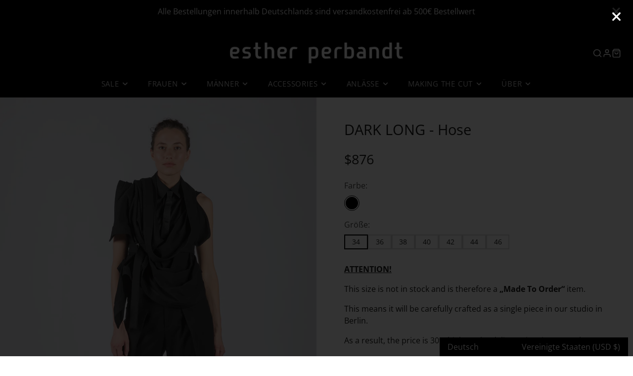

--- FILE ---
content_type: text/html; charset=utf-8
request_url: https://www.estherperbandt.com/de-us/products/dark-long-pants
body_size: 45235
content:
<!doctype html>
<html class="no-js" lang="de">
  <head>
    <meta charset="utf-8">
    <meta http-equiv="X-UA-Compatible" content="IE=edge">
    <meta name="viewport" content="width=device-width,initial-scale=1">
    <meta name="theme-color" content="">
    <link rel="canonical" href="https://www.estherperbandt.com/de-us/products/dark-long-pants">
    <link rel="preconnect" href="https://cdn.shopify.com" crossorigin><link rel="icon" type="image/png" href="//www.estherperbandt.com/cdn/shop/files/favicon_32x32.jpg?v=1672137621"><link rel="preconnect" href="https://fonts.shopifycdn.com" crossorigin><title>DARK LONG - Hose | esther perbandt</title>
    
    
      <meta name="description" content="Weite Hose mit überdimensionierten Taschen Details außen auf der Hose aufgesetztFarbe: schwarz Material: 75% Wolle, 20% Polyamid, 5% KaschmirBitte nur chemisch reinigenModell (176 cm/ 5&quot;9) trägt EU-Größe: 36Mit Liebe in Deutschland entworfen und entwickelt, mit der gleichen Liebe in Polen hergestellt.">
    

    

<meta property="og:site_name" content="esther perbandt">
<meta property="og:url" content="https://www.estherperbandt.com/de-us/products/dark-long-pants">
<meta property="og:title" content="DARK LONG - Hose | esther perbandt">
<meta property="og:type" content="product">
<meta property="og:description" content="Weite Hose mit überdimensionierten Taschen Details außen auf der Hose aufgesetztFarbe: schwarz Material: 75% Wolle, 20% Polyamid, 5% KaschmirBitte nur chemisch reinigenModell (176 cm/ 5&quot;9) trägt EU-Größe: 36Mit Liebe in Deutschland entworfen und entwickelt, mit der gleichen Liebe in Polen hergestellt."><meta property="og:image" content="http://www.estherperbandt.com/cdn/shop/products/esther-perbandt_Scarf_Shadow_and_pants_dark-long.jpg?v=1684934799">
  <meta property="og:image:secure_url" content="https://www.estherperbandt.com/cdn/shop/products/esther-perbandt_Scarf_Shadow_and_pants_dark-long.jpg?v=1684934799">
  <meta property="og:image:width" content="992">
  <meta property="og:image:height" content="1488"><meta property="og:price:amount" content="876.00">
  <meta property="og:price:currency" content="USD"><meta name="twitter:card" content="summary_large_image">
<meta name="twitter:title" content="DARK LONG - Hose | esther perbandt">
<meta name="twitter:description" content="Weite Hose mit überdimensionierten Taschen Details außen auf der Hose aufgesetztFarbe: schwarz Material: 75% Wolle, 20% Polyamid, 5% KaschmirBitte nur chemisch reinigenModell (176 cm/ 5&quot;9) trägt EU-Größe: 36Mit Liebe in Deutschland entworfen und entwickelt, mit der gleichen Liebe in Polen hergestellt.">

    <script src="//www.estherperbandt.com/cdn/shop/t/44/assets/core.js?v=161069597237085396281742045391" defer="defer"></script>
    <script>window.performance && window.performance.mark && window.performance.mark('shopify.content_for_header.start');</script><meta name="facebook-domain-verification" content="qmvznl3og8ajgzmzrhpzktatu9u51g">
<meta name="facebook-domain-verification" content="c0mgecmrob8ngwoqpbdxtt028y24bn">
<meta name="facebook-domain-verification" content="dfnzxqftqhgm4jcud2do748593udfw">
<meta name="facebook-domain-verification" content="78ktciuxdbxg8urqg12brdddim9cwf">
<meta name="google-site-verification" content="vbrQzr3bihf3YsPTldxoOhMq0QBhE-btWKeMuzx7kdc">
<meta id="shopify-digital-wallet" name="shopify-digital-wallet" content="/262111263/digital_wallets/dialog">
<meta name="shopify-checkout-api-token" content="ab1aac73cc327b656cc8f7660f26089e">
<meta id="in-context-paypal-metadata" data-shop-id="262111263" data-venmo-supported="false" data-environment="production" data-locale="de_DE" data-paypal-v4="true" data-currency="USD">
<link rel="alternate" hreflang="x-default" href="https://www.estherperbandt.com/products/dark-long-pants">
<link rel="alternate" hreflang="en" href="https://www.estherperbandt.com/products/dark-long-pants">
<link rel="alternate" hreflang="de" href="https://www.estherperbandt.com/de/products/dark-long-pants">
<link rel="alternate" hreflang="ja" href="https://www.estherperbandt.com/ja/products/dark-long-pants">
<link rel="alternate" hreflang="en-US" href="https://www.estherperbandt.com/en-us/products/dark-long-pants">
<link rel="alternate" hreflang="de-US" href="https://www.estherperbandt.com/de-us/products/dark-long-pants">
<link rel="alternate" hreflang="ja-US" href="https://www.estherperbandt.com/ja-us/products/dark-long-pants">
<link rel="alternate" hreflang="en-CH" href="https://www.estherperbandt.com/en-ch/products/dark-long-pants">
<link rel="alternate" hreflang="de-CH" href="https://www.estherperbandt.com/de-ch/products/dark-long-pants">
<link rel="alternate" hreflang="ja-CH" href="https://www.estherperbandt.com/ja-ch/products/dark-long-pants">
<link rel="alternate" hreflang="en-BE" href="https://www.estherperbandt.com/en-eu/products/dark-long-pants">
<link rel="alternate" hreflang="de-BE" href="https://www.estherperbandt.com/de-eu/products/dark-long-pants">
<link rel="alternate" hreflang="ja-BE" href="https://www.estherperbandt.com/ja-eu/products/dark-long-pants">
<link rel="alternate" hreflang="en-BG" href="https://www.estherperbandt.com/en-eu/products/dark-long-pants">
<link rel="alternate" hreflang="de-BG" href="https://www.estherperbandt.com/de-eu/products/dark-long-pants">
<link rel="alternate" hreflang="ja-BG" href="https://www.estherperbandt.com/ja-eu/products/dark-long-pants">
<link rel="alternate" hreflang="en-DK" href="https://www.estherperbandt.com/en-eu/products/dark-long-pants">
<link rel="alternate" hreflang="de-DK" href="https://www.estherperbandt.com/de-eu/products/dark-long-pants">
<link rel="alternate" hreflang="ja-DK" href="https://www.estherperbandt.com/ja-eu/products/dark-long-pants">
<link rel="alternate" hreflang="en-EE" href="https://www.estherperbandt.com/en-eu/products/dark-long-pants">
<link rel="alternate" hreflang="de-EE" href="https://www.estherperbandt.com/de-eu/products/dark-long-pants">
<link rel="alternate" hreflang="ja-EE" href="https://www.estherperbandt.com/ja-eu/products/dark-long-pants">
<link rel="alternate" hreflang="en-FI" href="https://www.estherperbandt.com/en-eu/products/dark-long-pants">
<link rel="alternate" hreflang="de-FI" href="https://www.estherperbandt.com/de-eu/products/dark-long-pants">
<link rel="alternate" hreflang="ja-FI" href="https://www.estherperbandt.com/ja-eu/products/dark-long-pants">
<link rel="alternate" hreflang="en-FR" href="https://www.estherperbandt.com/en-eu/products/dark-long-pants">
<link rel="alternate" hreflang="de-FR" href="https://www.estherperbandt.com/de-eu/products/dark-long-pants">
<link rel="alternate" hreflang="ja-FR" href="https://www.estherperbandt.com/ja-eu/products/dark-long-pants">
<link rel="alternate" hreflang="en-GR" href="https://www.estherperbandt.com/en-eu/products/dark-long-pants">
<link rel="alternate" hreflang="de-GR" href="https://www.estherperbandt.com/de-eu/products/dark-long-pants">
<link rel="alternate" hreflang="ja-GR" href="https://www.estherperbandt.com/ja-eu/products/dark-long-pants">
<link rel="alternate" hreflang="en-IE" href="https://www.estherperbandt.com/en-eu/products/dark-long-pants">
<link rel="alternate" hreflang="de-IE" href="https://www.estherperbandt.com/de-eu/products/dark-long-pants">
<link rel="alternate" hreflang="ja-IE" href="https://www.estherperbandt.com/ja-eu/products/dark-long-pants">
<link rel="alternate" hreflang="en-IT" href="https://www.estherperbandt.com/en-eu/products/dark-long-pants">
<link rel="alternate" hreflang="de-IT" href="https://www.estherperbandt.com/de-eu/products/dark-long-pants">
<link rel="alternate" hreflang="ja-IT" href="https://www.estherperbandt.com/ja-eu/products/dark-long-pants">
<link rel="alternate" hreflang="en-HR" href="https://www.estherperbandt.com/en-eu/products/dark-long-pants">
<link rel="alternate" hreflang="de-HR" href="https://www.estherperbandt.com/de-eu/products/dark-long-pants">
<link rel="alternate" hreflang="ja-HR" href="https://www.estherperbandt.com/ja-eu/products/dark-long-pants">
<link rel="alternate" hreflang="en-LV" href="https://www.estherperbandt.com/en-eu/products/dark-long-pants">
<link rel="alternate" hreflang="de-LV" href="https://www.estherperbandt.com/de-eu/products/dark-long-pants">
<link rel="alternate" hreflang="ja-LV" href="https://www.estherperbandt.com/ja-eu/products/dark-long-pants">
<link rel="alternate" hreflang="en-LT" href="https://www.estherperbandt.com/en-eu/products/dark-long-pants">
<link rel="alternate" hreflang="de-LT" href="https://www.estherperbandt.com/de-eu/products/dark-long-pants">
<link rel="alternate" hreflang="ja-LT" href="https://www.estherperbandt.com/ja-eu/products/dark-long-pants">
<link rel="alternate" hreflang="en-LU" href="https://www.estherperbandt.com/en-eu/products/dark-long-pants">
<link rel="alternate" hreflang="de-LU" href="https://www.estherperbandt.com/de-eu/products/dark-long-pants">
<link rel="alternate" hreflang="ja-LU" href="https://www.estherperbandt.com/ja-eu/products/dark-long-pants">
<link rel="alternate" hreflang="en-MT" href="https://www.estherperbandt.com/en-eu/products/dark-long-pants">
<link rel="alternate" hreflang="de-MT" href="https://www.estherperbandt.com/de-eu/products/dark-long-pants">
<link rel="alternate" hreflang="ja-MT" href="https://www.estherperbandt.com/ja-eu/products/dark-long-pants">
<link rel="alternate" hreflang="en-NL" href="https://www.estherperbandt.com/en-eu/products/dark-long-pants">
<link rel="alternate" hreflang="de-NL" href="https://www.estherperbandt.com/de-eu/products/dark-long-pants">
<link rel="alternate" hreflang="ja-NL" href="https://www.estherperbandt.com/ja-eu/products/dark-long-pants">
<link rel="alternate" hreflang="en-AT" href="https://www.estherperbandt.com/en-eu/products/dark-long-pants">
<link rel="alternate" hreflang="de-AT" href="https://www.estherperbandt.com/de-eu/products/dark-long-pants">
<link rel="alternate" hreflang="ja-AT" href="https://www.estherperbandt.com/ja-eu/products/dark-long-pants">
<link rel="alternate" hreflang="en-PL" href="https://www.estherperbandt.com/en-eu/products/dark-long-pants">
<link rel="alternate" hreflang="de-PL" href="https://www.estherperbandt.com/de-eu/products/dark-long-pants">
<link rel="alternate" hreflang="ja-PL" href="https://www.estherperbandt.com/ja-eu/products/dark-long-pants">
<link rel="alternate" hreflang="en-PT" href="https://www.estherperbandt.com/en-eu/products/dark-long-pants">
<link rel="alternate" hreflang="de-PT" href="https://www.estherperbandt.com/de-eu/products/dark-long-pants">
<link rel="alternate" hreflang="ja-PT" href="https://www.estherperbandt.com/ja-eu/products/dark-long-pants">
<link rel="alternate" hreflang="en-RO" href="https://www.estherperbandt.com/en-eu/products/dark-long-pants">
<link rel="alternate" hreflang="de-RO" href="https://www.estherperbandt.com/de-eu/products/dark-long-pants">
<link rel="alternate" hreflang="ja-RO" href="https://www.estherperbandt.com/ja-eu/products/dark-long-pants">
<link rel="alternate" hreflang="en-SE" href="https://www.estherperbandt.com/en-eu/products/dark-long-pants">
<link rel="alternate" hreflang="de-SE" href="https://www.estherperbandt.com/de-eu/products/dark-long-pants">
<link rel="alternate" hreflang="ja-SE" href="https://www.estherperbandt.com/ja-eu/products/dark-long-pants">
<link rel="alternate" hreflang="en-SK" href="https://www.estherperbandt.com/en-eu/products/dark-long-pants">
<link rel="alternate" hreflang="de-SK" href="https://www.estherperbandt.com/de-eu/products/dark-long-pants">
<link rel="alternate" hreflang="ja-SK" href="https://www.estherperbandt.com/ja-eu/products/dark-long-pants">
<link rel="alternate" hreflang="en-SI" href="https://www.estherperbandt.com/en-eu/products/dark-long-pants">
<link rel="alternate" hreflang="de-SI" href="https://www.estherperbandt.com/de-eu/products/dark-long-pants">
<link rel="alternate" hreflang="ja-SI" href="https://www.estherperbandt.com/ja-eu/products/dark-long-pants">
<link rel="alternate" hreflang="en-ES" href="https://www.estherperbandt.com/en-eu/products/dark-long-pants">
<link rel="alternate" hreflang="de-ES" href="https://www.estherperbandt.com/de-eu/products/dark-long-pants">
<link rel="alternate" hreflang="ja-ES" href="https://www.estherperbandt.com/ja-eu/products/dark-long-pants">
<link rel="alternate" hreflang="en-CZ" href="https://www.estherperbandt.com/en-eu/products/dark-long-pants">
<link rel="alternate" hreflang="de-CZ" href="https://www.estherperbandt.com/de-eu/products/dark-long-pants">
<link rel="alternate" hreflang="ja-CZ" href="https://www.estherperbandt.com/ja-eu/products/dark-long-pants">
<link rel="alternate" hreflang="en-HU" href="https://www.estherperbandt.com/en-eu/products/dark-long-pants">
<link rel="alternate" hreflang="de-HU" href="https://www.estherperbandt.com/de-eu/products/dark-long-pants">
<link rel="alternate" hreflang="ja-HU" href="https://www.estherperbandt.com/ja-eu/products/dark-long-pants">
<link rel="alternate" hreflang="en-CY" href="https://www.estherperbandt.com/en-eu/products/dark-long-pants">
<link rel="alternate" hreflang="de-CY" href="https://www.estherperbandt.com/de-eu/products/dark-long-pants">
<link rel="alternate" hreflang="ja-CY" href="https://www.estherperbandt.com/ja-eu/products/dark-long-pants">
<link rel="alternate" type="application/json+oembed" href="https://www.estherperbandt.com/de-us/products/dark-long-pants.oembed">
<script async="async" src="/checkouts/internal/preloads.js?locale=de-US"></script>
<link rel="preconnect" href="https://shop.app" crossorigin="anonymous">
<script async="async" src="https://shop.app/checkouts/internal/preloads.js?locale=de-US&shop_id=262111263" crossorigin="anonymous"></script>
<script id="apple-pay-shop-capabilities" type="application/json">{"shopId":262111263,"countryCode":"DE","currencyCode":"USD","merchantCapabilities":["supports3DS"],"merchantId":"gid:\/\/shopify\/Shop\/262111263","merchantName":"esther perbandt","requiredBillingContactFields":["postalAddress","email","phone"],"requiredShippingContactFields":["postalAddress","email","phone"],"shippingType":"shipping","supportedNetworks":["visa","maestro","masterCard","amex"],"total":{"type":"pending","label":"esther perbandt","amount":"1.00"},"shopifyPaymentsEnabled":true,"supportsSubscriptions":true}</script>
<script id="shopify-features" type="application/json">{"accessToken":"ab1aac73cc327b656cc8f7660f26089e","betas":["rich-media-storefront-analytics"],"domain":"www.estherperbandt.com","predictiveSearch":true,"shopId":262111263,"locale":"de"}</script>
<script>var Shopify = Shopify || {};
Shopify.shop = "esther-perbandt.myshopify.com";
Shopify.locale = "de";
Shopify.currency = {"active":"USD","rate":"1.212525"};
Shopify.country = "US";
Shopify.theme = {"name":"Galleria 3.3.4. Winter Edits","id":178952339720,"schema_name":"Galleria","schema_version":"3.3.4","theme_store_id":851,"role":"main"};
Shopify.theme.handle = "null";
Shopify.theme.style = {"id":null,"handle":null};
Shopify.cdnHost = "www.estherperbandt.com/cdn";
Shopify.routes = Shopify.routes || {};
Shopify.routes.root = "/de-us/";</script>
<script type="module">!function(o){(o.Shopify=o.Shopify||{}).modules=!0}(window);</script>
<script>!function(o){function n(){var o=[];function n(){o.push(Array.prototype.slice.apply(arguments))}return n.q=o,n}var t=o.Shopify=o.Shopify||{};t.loadFeatures=n(),t.autoloadFeatures=n()}(window);</script>
<script>
  window.ShopifyPay = window.ShopifyPay || {};
  window.ShopifyPay.apiHost = "shop.app\/pay";
  window.ShopifyPay.redirectState = null;
</script>
<script id="shop-js-analytics" type="application/json">{"pageType":"product"}</script>
<script defer="defer" async type="module" src="//www.estherperbandt.com/cdn/shopifycloud/shop-js/modules/v2/client.init-shop-cart-sync_e98Ab_XN.de.esm.js"></script>
<script defer="defer" async type="module" src="//www.estherperbandt.com/cdn/shopifycloud/shop-js/modules/v2/chunk.common_Pcw9EP95.esm.js"></script>
<script defer="defer" async type="module" src="//www.estherperbandt.com/cdn/shopifycloud/shop-js/modules/v2/chunk.modal_CzmY4ZhL.esm.js"></script>
<script type="module">
  await import("//www.estherperbandt.com/cdn/shopifycloud/shop-js/modules/v2/client.init-shop-cart-sync_e98Ab_XN.de.esm.js");
await import("//www.estherperbandt.com/cdn/shopifycloud/shop-js/modules/v2/chunk.common_Pcw9EP95.esm.js");
await import("//www.estherperbandt.com/cdn/shopifycloud/shop-js/modules/v2/chunk.modal_CzmY4ZhL.esm.js");

  window.Shopify.SignInWithShop?.initShopCartSync?.({"fedCMEnabled":true,"windoidEnabled":true});

</script>
<script>
  window.Shopify = window.Shopify || {};
  if (!window.Shopify.featureAssets) window.Shopify.featureAssets = {};
  window.Shopify.featureAssets['shop-js'] = {"shop-cart-sync":["modules/v2/client.shop-cart-sync_DazCVyJ3.de.esm.js","modules/v2/chunk.common_Pcw9EP95.esm.js","modules/v2/chunk.modal_CzmY4ZhL.esm.js"],"init-fed-cm":["modules/v2/client.init-fed-cm_D0AulfmK.de.esm.js","modules/v2/chunk.common_Pcw9EP95.esm.js","modules/v2/chunk.modal_CzmY4ZhL.esm.js"],"shop-cash-offers":["modules/v2/client.shop-cash-offers_BISyWFEA.de.esm.js","modules/v2/chunk.common_Pcw9EP95.esm.js","modules/v2/chunk.modal_CzmY4ZhL.esm.js"],"shop-login-button":["modules/v2/client.shop-login-button_D_c1vx_E.de.esm.js","modules/v2/chunk.common_Pcw9EP95.esm.js","modules/v2/chunk.modal_CzmY4ZhL.esm.js"],"pay-button":["modules/v2/client.pay-button_CHADzJ4g.de.esm.js","modules/v2/chunk.common_Pcw9EP95.esm.js","modules/v2/chunk.modal_CzmY4ZhL.esm.js"],"shop-button":["modules/v2/client.shop-button_CQnD2U3v.de.esm.js","modules/v2/chunk.common_Pcw9EP95.esm.js","modules/v2/chunk.modal_CzmY4ZhL.esm.js"],"avatar":["modules/v2/client.avatar_BTnouDA3.de.esm.js"],"init-windoid":["modules/v2/client.init-windoid_CmA0-hrC.de.esm.js","modules/v2/chunk.common_Pcw9EP95.esm.js","modules/v2/chunk.modal_CzmY4ZhL.esm.js"],"init-shop-for-new-customer-accounts":["modules/v2/client.init-shop-for-new-customer-accounts_BCzC_Mib.de.esm.js","modules/v2/client.shop-login-button_D_c1vx_E.de.esm.js","modules/v2/chunk.common_Pcw9EP95.esm.js","modules/v2/chunk.modal_CzmY4ZhL.esm.js"],"init-shop-email-lookup-coordinator":["modules/v2/client.init-shop-email-lookup-coordinator_DYzOit4u.de.esm.js","modules/v2/chunk.common_Pcw9EP95.esm.js","modules/v2/chunk.modal_CzmY4ZhL.esm.js"],"init-shop-cart-sync":["modules/v2/client.init-shop-cart-sync_e98Ab_XN.de.esm.js","modules/v2/chunk.common_Pcw9EP95.esm.js","modules/v2/chunk.modal_CzmY4ZhL.esm.js"],"shop-toast-manager":["modules/v2/client.shop-toast-manager_Bc-1elH8.de.esm.js","modules/v2/chunk.common_Pcw9EP95.esm.js","modules/v2/chunk.modal_CzmY4ZhL.esm.js"],"init-customer-accounts":["modules/v2/client.init-customer-accounts_CqlRHmZs.de.esm.js","modules/v2/client.shop-login-button_D_c1vx_E.de.esm.js","modules/v2/chunk.common_Pcw9EP95.esm.js","modules/v2/chunk.modal_CzmY4ZhL.esm.js"],"init-customer-accounts-sign-up":["modules/v2/client.init-customer-accounts-sign-up_DZmBw6yB.de.esm.js","modules/v2/client.shop-login-button_D_c1vx_E.de.esm.js","modules/v2/chunk.common_Pcw9EP95.esm.js","modules/v2/chunk.modal_CzmY4ZhL.esm.js"],"shop-follow-button":["modules/v2/client.shop-follow-button_Cx-w7rSq.de.esm.js","modules/v2/chunk.common_Pcw9EP95.esm.js","modules/v2/chunk.modal_CzmY4ZhL.esm.js"],"checkout-modal":["modules/v2/client.checkout-modal_Djjmh8qM.de.esm.js","modules/v2/chunk.common_Pcw9EP95.esm.js","modules/v2/chunk.modal_CzmY4ZhL.esm.js"],"shop-login":["modules/v2/client.shop-login_DMZMgoZf.de.esm.js","modules/v2/chunk.common_Pcw9EP95.esm.js","modules/v2/chunk.modal_CzmY4ZhL.esm.js"],"lead-capture":["modules/v2/client.lead-capture_SqejaEd8.de.esm.js","modules/v2/chunk.common_Pcw9EP95.esm.js","modules/v2/chunk.modal_CzmY4ZhL.esm.js"],"payment-terms":["modules/v2/client.payment-terms_DUeEqFTJ.de.esm.js","modules/v2/chunk.common_Pcw9EP95.esm.js","modules/v2/chunk.modal_CzmY4ZhL.esm.js"]};
</script>
<script>(function() {
  var isLoaded = false;
  function asyncLoad() {
    if (isLoaded) return;
    isLoaded = true;
    var urls = ["https:\/\/www.improvedcontactform.com\/icf.js?shop=esther-perbandt.myshopify.com","https:\/\/chimpstatic.com\/mcjs-connected\/js\/users\/59db92d979bf866d7de65f285\/43a9709988a8cac9eef572eb6.js?shop=esther-perbandt.myshopify.com","https:\/\/gdprcdn.b-cdn.net\/js\/gdpr_cookie_consent.min.js?shop=esther-perbandt.myshopify.com","https:\/\/size-guides.esc-apps-cdn.com\/1756560323-app.esther-perbandt.myshopify.com.js?shop=esther-perbandt.myshopify.com"];
    for (var i = 0; i < urls.length; i++) {
      var s = document.createElement('script');
      s.type = 'text/javascript';
      s.async = true;
      s.src = urls[i];
      var x = document.getElementsByTagName('script')[0];
      x.parentNode.insertBefore(s, x);
    }
  };
  if(window.attachEvent) {
    window.attachEvent('onload', asyncLoad);
  } else {
    window.addEventListener('load', asyncLoad, false);
  }
})();</script>
<script id="__st">var __st={"a":262111263,"offset":3600,"reqid":"21cb4c3a-b252-4527-b4f1-1c32bb174dcd-1769514712","pageurl":"www.estherperbandt.com\/de-us\/products\/dark-long-pants","u":"8b63b8901799","p":"product","rtyp":"product","rid":4695381606482};</script>
<script>window.ShopifyPaypalV4VisibilityTracking = true;</script>
<script id="captcha-bootstrap">!function(){'use strict';const t='contact',e='account',n='new_comment',o=[[t,t],['blogs',n],['comments',n],[t,'customer']],c=[[e,'customer_login'],[e,'guest_login'],[e,'recover_customer_password'],[e,'create_customer']],r=t=>t.map((([t,e])=>`form[action*='/${t}']:not([data-nocaptcha='true']) input[name='form_type'][value='${e}']`)).join(','),a=t=>()=>t?[...document.querySelectorAll(t)].map((t=>t.form)):[];function s(){const t=[...o],e=r(t);return a(e)}const i='password',u='form_key',d=['recaptcha-v3-token','g-recaptcha-response','h-captcha-response',i],f=()=>{try{return window.sessionStorage}catch{return}},m='__shopify_v',_=t=>t.elements[u];function p(t,e,n=!1){try{const o=window.sessionStorage,c=JSON.parse(o.getItem(e)),{data:r}=function(t){const{data:e,action:n}=t;return t[m]||n?{data:e,action:n}:{data:t,action:n}}(c);for(const[e,n]of Object.entries(r))t.elements[e]&&(t.elements[e].value=n);n&&o.removeItem(e)}catch(o){console.error('form repopulation failed',{error:o})}}const l='form_type',E='cptcha';function T(t){t.dataset[E]=!0}const w=window,h=w.document,L='Shopify',v='ce_forms',y='captcha';let A=!1;((t,e)=>{const n=(g='f06e6c50-85a8-45c8-87d0-21a2b65856fe',I='https://cdn.shopify.com/shopifycloud/storefront-forms-hcaptcha/ce_storefront_forms_captcha_hcaptcha.v1.5.2.iife.js',D={infoText:'Durch hCaptcha geschützt',privacyText:'Datenschutz',termsText:'Allgemeine Geschäftsbedingungen'},(t,e,n)=>{const o=w[L][v],c=o.bindForm;if(c)return c(t,g,e,D).then(n);var r;o.q.push([[t,g,e,D],n]),r=I,A||(h.body.append(Object.assign(h.createElement('script'),{id:'captcha-provider',async:!0,src:r})),A=!0)});var g,I,D;w[L]=w[L]||{},w[L][v]=w[L][v]||{},w[L][v].q=[],w[L][y]=w[L][y]||{},w[L][y].protect=function(t,e){n(t,void 0,e),T(t)},Object.freeze(w[L][y]),function(t,e,n,w,h,L){const[v,y,A,g]=function(t,e,n){const i=e?o:[],u=t?c:[],d=[...i,...u],f=r(d),m=r(i),_=r(d.filter((([t,e])=>n.includes(e))));return[a(f),a(m),a(_),s()]}(w,h,L),I=t=>{const e=t.target;return e instanceof HTMLFormElement?e:e&&e.form},D=t=>v().includes(t);t.addEventListener('submit',(t=>{const e=I(t);if(!e)return;const n=D(e)&&!e.dataset.hcaptchaBound&&!e.dataset.recaptchaBound,o=_(e),c=g().includes(e)&&(!o||!o.value);(n||c)&&t.preventDefault(),c&&!n&&(function(t){try{if(!f())return;!function(t){const e=f();if(!e)return;const n=_(t);if(!n)return;const o=n.value;o&&e.removeItem(o)}(t);const e=Array.from(Array(32),(()=>Math.random().toString(36)[2])).join('');!function(t,e){_(t)||t.append(Object.assign(document.createElement('input'),{type:'hidden',name:u})),t.elements[u].value=e}(t,e),function(t,e){const n=f();if(!n)return;const o=[...t.querySelectorAll(`input[type='${i}']`)].map((({name:t})=>t)),c=[...d,...o],r={};for(const[a,s]of new FormData(t).entries())c.includes(a)||(r[a]=s);n.setItem(e,JSON.stringify({[m]:1,action:t.action,data:r}))}(t,e)}catch(e){console.error('failed to persist form',e)}}(e),e.submit())}));const S=(t,e)=>{t&&!t.dataset[E]&&(n(t,e.some((e=>e===t))),T(t))};for(const o of['focusin','change'])t.addEventListener(o,(t=>{const e=I(t);D(e)&&S(e,y())}));const B=e.get('form_key'),M=e.get(l),P=B&&M;t.addEventListener('DOMContentLoaded',(()=>{const t=y();if(P)for(const e of t)e.elements[l].value===M&&p(e,B);[...new Set([...A(),...v().filter((t=>'true'===t.dataset.shopifyCaptcha))])].forEach((e=>S(e,t)))}))}(h,new URLSearchParams(w.location.search),n,t,e,['guest_login'])})(!0,!0)}();</script>
<script integrity="sha256-4kQ18oKyAcykRKYeNunJcIwy7WH5gtpwJnB7kiuLZ1E=" data-source-attribution="shopify.loadfeatures" defer="defer" src="//www.estherperbandt.com/cdn/shopifycloud/storefront/assets/storefront/load_feature-a0a9edcb.js" crossorigin="anonymous"></script>
<script crossorigin="anonymous" defer="defer" src="//www.estherperbandt.com/cdn/shopifycloud/storefront/assets/shopify_pay/storefront-65b4c6d7.js?v=20250812"></script>
<script data-source-attribution="shopify.dynamic_checkout.dynamic.init">var Shopify=Shopify||{};Shopify.PaymentButton=Shopify.PaymentButton||{isStorefrontPortableWallets:!0,init:function(){window.Shopify.PaymentButton.init=function(){};var t=document.createElement("script");t.src="https://www.estherperbandt.com/cdn/shopifycloud/portable-wallets/latest/portable-wallets.de.js",t.type="module",document.head.appendChild(t)}};
</script>
<script data-source-attribution="shopify.dynamic_checkout.buyer_consent">
  function portableWalletsHideBuyerConsent(e){var t=document.getElementById("shopify-buyer-consent"),n=document.getElementById("shopify-subscription-policy-button");t&&n&&(t.classList.add("hidden"),t.setAttribute("aria-hidden","true"),n.removeEventListener("click",e))}function portableWalletsShowBuyerConsent(e){var t=document.getElementById("shopify-buyer-consent"),n=document.getElementById("shopify-subscription-policy-button");t&&n&&(t.classList.remove("hidden"),t.removeAttribute("aria-hidden"),n.addEventListener("click",e))}window.Shopify?.PaymentButton&&(window.Shopify.PaymentButton.hideBuyerConsent=portableWalletsHideBuyerConsent,window.Shopify.PaymentButton.showBuyerConsent=portableWalletsShowBuyerConsent);
</script>
<script data-source-attribution="shopify.dynamic_checkout.cart.bootstrap">document.addEventListener("DOMContentLoaded",(function(){function t(){return document.querySelector("shopify-accelerated-checkout-cart, shopify-accelerated-checkout")}if(t())Shopify.PaymentButton.init();else{new MutationObserver((function(e,n){t()&&(Shopify.PaymentButton.init(),n.disconnect())})).observe(document.body,{childList:!0,subtree:!0})}}));
</script>
<link id="shopify-accelerated-checkout-styles" rel="stylesheet" media="screen" href="https://www.estherperbandt.com/cdn/shopifycloud/portable-wallets/latest/accelerated-checkout-backwards-compat.css" crossorigin="anonymous">
<style id="shopify-accelerated-checkout-cart">
        #shopify-buyer-consent {
  margin-top: 1em;
  display: inline-block;
  width: 100%;
}

#shopify-buyer-consent.hidden {
  display: none;
}

#shopify-subscription-policy-button {
  background: none;
  border: none;
  padding: 0;
  text-decoration: underline;
  font-size: inherit;
  cursor: pointer;
}

#shopify-subscription-policy-button::before {
  box-shadow: none;
}

      </style>

<script>window.performance && window.performance.mark && window.performance.mark('shopify.content_for_header.end');</script>

    

  <style data-shopify>
    @font-face {
  font-family: "Open Sans";
  font-weight: 400;
  font-style: normal;
  font-display: swap;
  src: url("//www.estherperbandt.com/cdn/fonts/open_sans/opensans_n4.c32e4d4eca5273f6d4ee95ddf54b5bbb75fc9b61.woff2") format("woff2"),
       url("//www.estherperbandt.com/cdn/fonts/open_sans/opensans_n4.5f3406f8d94162b37bfa232b486ac93ee892406d.woff") format("woff");
}

    @font-face {
  font-family: "Open Sans";
  font-weight: 700;
  font-style: normal;
  font-display: swap;
  src: url("//www.estherperbandt.com/cdn/fonts/open_sans/opensans_n7.a9393be1574ea8606c68f4441806b2711d0d13e4.woff2") format("woff2"),
       url("//www.estherperbandt.com/cdn/fonts/open_sans/opensans_n7.7b8af34a6ebf52beb1a4c1d8c73ad6910ec2e553.woff") format("woff");
}

    @font-face {
  font-family: "Open Sans";
  font-weight: 400;
  font-style: italic;
  font-display: swap;
  src: url("//www.estherperbandt.com/cdn/fonts/open_sans/opensans_i4.6f1d45f7a46916cc95c694aab32ecbf7509cbf33.woff2") format("woff2"),
       url("//www.estherperbandt.com/cdn/fonts/open_sans/opensans_i4.4efaa52d5a57aa9a57c1556cc2b7465d18839daa.woff") format("woff");
}

    @font-face {
  font-family: "Open Sans";
  font-weight: 700;
  font-style: italic;
  font-display: swap;
  src: url("//www.estherperbandt.com/cdn/fonts/open_sans/opensans_i7.916ced2e2ce15f7fcd95d196601a15e7b89ee9a4.woff2") format("woff2"),
       url("//www.estherperbandt.com/cdn/fonts/open_sans/opensans_i7.99a9cff8c86ea65461de497ade3d515a98f8b32a.woff") format("woff");
}

    @font-face {
  font-family: "Open Sans";
  font-weight: 400;
  font-style: normal;
  font-display: swap;
  src: url("//www.estherperbandt.com/cdn/fonts/open_sans/opensans_n4.c32e4d4eca5273f6d4ee95ddf54b5bbb75fc9b61.woff2") format("woff2"),
       url("//www.estherperbandt.com/cdn/fonts/open_sans/opensans_n4.5f3406f8d94162b37bfa232b486ac93ee892406d.woff") format("woff");
}


    :root {
      --font-body-family: "Open Sans", sans-serif;
      --font-body-style: normal;
      --font-body-weight: 400;
      --font-body-weight-bold: bold;

      --font-heading-family: "Open Sans", sans-serif;
      --font-heading-style: normal;
      --font-heading-weight: 400;

      --font-size-base: 16px;

      --line-height-base: 1.5;

    


      --color-text: 26, 27, 24;
      --color-background: 255, 255, 255;
      --color-alt-background: 245, 245, 245;
      --color-accent: 0, 0, 0;
      --color-accent-c: 255, 255, 255;
      --color-border: 234, 234, 234;
      --color-sale-price: 0, 0, 0;
      --color-star-rating: 61, 61, 61;
      --color-error: 220, 53, 69;
      --color-success: 25, 135, 84;
      --color-warning: 255, 215, 84;

      --spacer: 1rem;
      --color-link: 0, 0, 0;

    
    }
  </style>

    <link href="//www.estherperbandt.com/cdn/shop/t/44/assets/core.css?v=30841171178819879251743272662" rel="stylesheet" type="text/css" media="all" />
    <link href="//www.estherperbandt.com/cdn/shop/t/44/assets/button.css?v=143295362771917137401742045391" rel="stylesheet" type="text/css" media="all" />
    <link href="//www.estherperbandt.com/cdn/shop/t/44/assets/grid.css?v=5270435188057093651742045391" rel="stylesheet" type="text/css" media="all" />
    <link href="//www.estherperbandt.com/cdn/shop/t/44/assets/media.css?v=165467441814921808031742045391" rel="stylesheet" type="text/css" media="all" />
    <link href="//www.estherperbandt.com/cdn/shop/t/44/assets/hero.css?v=90710490762018649331742045391" rel="stylesheet" type="text/css" media="all" />
    <link href="//www.estherperbandt.com/cdn/shop/t/44/assets/price.css?v=31753938813150957691742045391" rel="stylesheet" type="text/css" media="all" />
    <link href="//www.estherperbandt.com/cdn/shop/t/44/assets/z_custom.css?v=4138539191307840281742733722" rel="stylesheet" type="text/css" media="all" />

    <link rel="stylesheet" href="//www.estherperbandt.com/cdn/shop/t/44/assets/spinner.css?v=125212288647693193331742045391" media="print" onload="this.media='all'">
    <noscript><link href="//www.estherperbandt.com/cdn/shop/t/44/assets/spinner.css?v=125212288647693193331742045391" rel="stylesheet" type="text/css" media="all" /></noscript>
    
      <link rel="stylesheet" href="//www.estherperbandt.com/cdn/shop/t/44/assets/animation-section-reveal.css?v=32483217327666344871742045391" media="print" onload="this.media='all'">
    
<link rel="preload" as="font" href="//www.estherperbandt.com/cdn/fonts/open_sans/opensans_n4.c32e4d4eca5273f6d4ee95ddf54b5bbb75fc9b61.woff2" type="font/woff2" crossorigin><link rel="preload" as="font" href="//www.estherperbandt.com/cdn/fonts/open_sans/opensans_n4.c32e4d4eca5273f6d4ee95ddf54b5bbb75fc9b61.woff2" type="font/woff2" crossorigin><script>document.documentElement.className = document.documentElement.className.replace('no-js', 'js');</script>
    

<!-- BEGIN app block: shopify://apps/consentmo-gdpr/blocks/gdpr_cookie_consent/4fbe573f-a377-4fea-9801-3ee0858cae41 -->


<!-- END app block --><script src="https://cdn.shopify.com/extensions/019bff4a-b716-71d4-89ff-26d21eefce2e/consentmo-gdpr-603/assets/consentmo_cookie_consent.js" type="text/javascript" defer="defer"></script>
<link href="https://monorail-edge.shopifysvc.com" rel="dns-prefetch">
<script>(function(){if ("sendBeacon" in navigator && "performance" in window) {try {var session_token_from_headers = performance.getEntriesByType('navigation')[0].serverTiming.find(x => x.name == '_s').description;} catch {var session_token_from_headers = undefined;}var session_cookie_matches = document.cookie.match(/_shopify_s=([^;]*)/);var session_token_from_cookie = session_cookie_matches && session_cookie_matches.length === 2 ? session_cookie_matches[1] : "";var session_token = session_token_from_headers || session_token_from_cookie || "";function handle_abandonment_event(e) {var entries = performance.getEntries().filter(function(entry) {return /monorail-edge.shopifysvc.com/.test(entry.name);});if (!window.abandonment_tracked && entries.length === 0) {window.abandonment_tracked = true;var currentMs = Date.now();var navigation_start = performance.timing.navigationStart;var payload = {shop_id: 262111263,url: window.location.href,navigation_start,duration: currentMs - navigation_start,session_token,page_type: "product"};window.navigator.sendBeacon("https://monorail-edge.shopifysvc.com/v1/produce", JSON.stringify({schema_id: "online_store_buyer_site_abandonment/1.1",payload: payload,metadata: {event_created_at_ms: currentMs,event_sent_at_ms: currentMs}}));}}window.addEventListener('pagehide', handle_abandonment_event);}}());</script>
<script id="web-pixels-manager-setup">(function e(e,d,r,n,o){if(void 0===o&&(o={}),!Boolean(null===(a=null===(i=window.Shopify)||void 0===i?void 0:i.analytics)||void 0===a?void 0:a.replayQueue)){var i,a;window.Shopify=window.Shopify||{};var t=window.Shopify;t.analytics=t.analytics||{};var s=t.analytics;s.replayQueue=[],s.publish=function(e,d,r){return s.replayQueue.push([e,d,r]),!0};try{self.performance.mark("wpm:start")}catch(e){}var l=function(){var e={modern:/Edge?\/(1{2}[4-9]|1[2-9]\d|[2-9]\d{2}|\d{4,})\.\d+(\.\d+|)|Firefox\/(1{2}[4-9]|1[2-9]\d|[2-9]\d{2}|\d{4,})\.\d+(\.\d+|)|Chrom(ium|e)\/(9{2}|\d{3,})\.\d+(\.\d+|)|(Maci|X1{2}).+ Version\/(15\.\d+|(1[6-9]|[2-9]\d|\d{3,})\.\d+)([,.]\d+|)( \(\w+\)|)( Mobile\/\w+|) Safari\/|Chrome.+OPR\/(9{2}|\d{3,})\.\d+\.\d+|(CPU[ +]OS|iPhone[ +]OS|CPU[ +]iPhone|CPU IPhone OS|CPU iPad OS)[ +]+(15[._]\d+|(1[6-9]|[2-9]\d|\d{3,})[._]\d+)([._]\d+|)|Android:?[ /-](13[3-9]|1[4-9]\d|[2-9]\d{2}|\d{4,})(\.\d+|)(\.\d+|)|Android.+Firefox\/(13[5-9]|1[4-9]\d|[2-9]\d{2}|\d{4,})\.\d+(\.\d+|)|Android.+Chrom(ium|e)\/(13[3-9]|1[4-9]\d|[2-9]\d{2}|\d{4,})\.\d+(\.\d+|)|SamsungBrowser\/([2-9]\d|\d{3,})\.\d+/,legacy:/Edge?\/(1[6-9]|[2-9]\d|\d{3,})\.\d+(\.\d+|)|Firefox\/(5[4-9]|[6-9]\d|\d{3,})\.\d+(\.\d+|)|Chrom(ium|e)\/(5[1-9]|[6-9]\d|\d{3,})\.\d+(\.\d+|)([\d.]+$|.*Safari\/(?![\d.]+ Edge\/[\d.]+$))|(Maci|X1{2}).+ Version\/(10\.\d+|(1[1-9]|[2-9]\d|\d{3,})\.\d+)([,.]\d+|)( \(\w+\)|)( Mobile\/\w+|) Safari\/|Chrome.+OPR\/(3[89]|[4-9]\d|\d{3,})\.\d+\.\d+|(CPU[ +]OS|iPhone[ +]OS|CPU[ +]iPhone|CPU IPhone OS|CPU iPad OS)[ +]+(10[._]\d+|(1[1-9]|[2-9]\d|\d{3,})[._]\d+)([._]\d+|)|Android:?[ /-](13[3-9]|1[4-9]\d|[2-9]\d{2}|\d{4,})(\.\d+|)(\.\d+|)|Mobile Safari.+OPR\/([89]\d|\d{3,})\.\d+\.\d+|Android.+Firefox\/(13[5-9]|1[4-9]\d|[2-9]\d{2}|\d{4,})\.\d+(\.\d+|)|Android.+Chrom(ium|e)\/(13[3-9]|1[4-9]\d|[2-9]\d{2}|\d{4,})\.\d+(\.\d+|)|Android.+(UC? ?Browser|UCWEB|U3)[ /]?(15\.([5-9]|\d{2,})|(1[6-9]|[2-9]\d|\d{3,})\.\d+)\.\d+|SamsungBrowser\/(5\.\d+|([6-9]|\d{2,})\.\d+)|Android.+MQ{2}Browser\/(14(\.(9|\d{2,})|)|(1[5-9]|[2-9]\d|\d{3,})(\.\d+|))(\.\d+|)|K[Aa][Ii]OS\/(3\.\d+|([4-9]|\d{2,})\.\d+)(\.\d+|)/},d=e.modern,r=e.legacy,n=navigator.userAgent;return n.match(d)?"modern":n.match(r)?"legacy":"unknown"}(),u="modern"===l?"modern":"legacy",c=(null!=n?n:{modern:"",legacy:""})[u],f=function(e){return[e.baseUrl,"/wpm","/b",e.hashVersion,"modern"===e.buildTarget?"m":"l",".js"].join("")}({baseUrl:d,hashVersion:r,buildTarget:u}),m=function(e){var d=e.version,r=e.bundleTarget,n=e.surface,o=e.pageUrl,i=e.monorailEndpoint;return{emit:function(e){var a=e.status,t=e.errorMsg,s=(new Date).getTime(),l=JSON.stringify({metadata:{event_sent_at_ms:s},events:[{schema_id:"web_pixels_manager_load/3.1",payload:{version:d,bundle_target:r,page_url:o,status:a,surface:n,error_msg:t},metadata:{event_created_at_ms:s}}]});if(!i)return console&&console.warn&&console.warn("[Web Pixels Manager] No Monorail endpoint provided, skipping logging."),!1;try{return self.navigator.sendBeacon.bind(self.navigator)(i,l)}catch(e){}var u=new XMLHttpRequest;try{return u.open("POST",i,!0),u.setRequestHeader("Content-Type","text/plain"),u.send(l),!0}catch(e){return console&&console.warn&&console.warn("[Web Pixels Manager] Got an unhandled error while logging to Monorail."),!1}}}}({version:r,bundleTarget:l,surface:e.surface,pageUrl:self.location.href,monorailEndpoint:e.monorailEndpoint});try{o.browserTarget=l,function(e){var d=e.src,r=e.async,n=void 0===r||r,o=e.onload,i=e.onerror,a=e.sri,t=e.scriptDataAttributes,s=void 0===t?{}:t,l=document.createElement("script"),u=document.querySelector("head"),c=document.querySelector("body");if(l.async=n,l.src=d,a&&(l.integrity=a,l.crossOrigin="anonymous"),s)for(var f in s)if(Object.prototype.hasOwnProperty.call(s,f))try{l.dataset[f]=s[f]}catch(e){}if(o&&l.addEventListener("load",o),i&&l.addEventListener("error",i),u)u.appendChild(l);else{if(!c)throw new Error("Did not find a head or body element to append the script");c.appendChild(l)}}({src:f,async:!0,onload:function(){if(!function(){var e,d;return Boolean(null===(d=null===(e=window.Shopify)||void 0===e?void 0:e.analytics)||void 0===d?void 0:d.initialized)}()){var d=window.webPixelsManager.init(e)||void 0;if(d){var r=window.Shopify.analytics;r.replayQueue.forEach((function(e){var r=e[0],n=e[1],o=e[2];d.publishCustomEvent(r,n,o)})),r.replayQueue=[],r.publish=d.publishCustomEvent,r.visitor=d.visitor,r.initialized=!0}}},onerror:function(){return m.emit({status:"failed",errorMsg:"".concat(f," has failed to load")})},sri:function(e){var d=/^sha384-[A-Za-z0-9+/=]+$/;return"string"==typeof e&&d.test(e)}(c)?c:"",scriptDataAttributes:o}),m.emit({status:"loading"})}catch(e){m.emit({status:"failed",errorMsg:(null==e?void 0:e.message)||"Unknown error"})}}})({shopId: 262111263,storefrontBaseUrl: "https://www.estherperbandt.com",extensionsBaseUrl: "https://extensions.shopifycdn.com/cdn/shopifycloud/web-pixels-manager",monorailEndpoint: "https://monorail-edge.shopifysvc.com/unstable/produce_batch",surface: "storefront-renderer",enabledBetaFlags: ["2dca8a86"],webPixelsConfigList: [{"id":"2140209416","configuration":"{\"tagID\":\"2612357288509\"}","eventPayloadVersion":"v1","runtimeContext":"STRICT","scriptVersion":"18031546ee651571ed29edbe71a3550b","type":"APP","apiClientId":3009811,"privacyPurposes":["ANALYTICS","MARKETING","SALE_OF_DATA"],"dataSharingAdjustments":{"protectedCustomerApprovalScopes":["read_customer_address","read_customer_email","read_customer_name","read_customer_personal_data","read_customer_phone"]}},{"id":"1050607880","configuration":"{\"config\":\"{\\\"google_tag_ids\\\":[\\\"G-KR84YHX9K5\\\",\\\"AW-779272386\\\",\\\"GT-5RMB3JX\\\"],\\\"target_country\\\":\\\"DE\\\",\\\"gtag_events\\\":[{\\\"type\\\":\\\"begin_checkout\\\",\\\"action_label\\\":[\\\"G-KR84YHX9K5\\\",\\\"AW-779272386\\\/0G48CLTg7ZUYEMKBy_MC\\\"]},{\\\"type\\\":\\\"search\\\",\\\"action_label\\\":[\\\"G-KR84YHX9K5\\\",\\\"AW-779272386\\\/vEQmCK7g7ZUYEMKBy_MC\\\"]},{\\\"type\\\":\\\"view_item\\\",\\\"action_label\\\":[\\\"G-KR84YHX9K5\\\",\\\"AW-779272386\\\/VYdiCKvg7ZUYEMKBy_MC\\\",\\\"MC-8S8S3NWRDM\\\"]},{\\\"type\\\":\\\"purchase\\\",\\\"action_label\\\":[\\\"G-KR84YHX9K5\\\",\\\"AW-779272386\\\/jLrhCKXg7ZUYEMKBy_MC\\\",\\\"MC-8S8S3NWRDM\\\"]},{\\\"type\\\":\\\"page_view\\\",\\\"action_label\\\":[\\\"G-KR84YHX9K5\\\",\\\"AW-779272386\\\/gdB8CKjg7ZUYEMKBy_MC\\\",\\\"MC-8S8S3NWRDM\\\"]},{\\\"type\\\":\\\"add_payment_info\\\",\\\"action_label\\\":[\\\"G-KR84YHX9K5\\\",\\\"AW-779272386\\\/6h7nCLfg7ZUYEMKBy_MC\\\"]},{\\\"type\\\":\\\"add_to_cart\\\",\\\"action_label\\\":[\\\"G-KR84YHX9K5\\\",\\\"AW-779272386\\\/4FWkCLHg7ZUYEMKBy_MC\\\"]}],\\\"enable_monitoring_mode\\\":false}\"}","eventPayloadVersion":"v1","runtimeContext":"OPEN","scriptVersion":"b2a88bafab3e21179ed38636efcd8a93","type":"APP","apiClientId":1780363,"privacyPurposes":[],"dataSharingAdjustments":{"protectedCustomerApprovalScopes":["read_customer_address","read_customer_email","read_customer_name","read_customer_personal_data","read_customer_phone"]}},{"id":"392298760","configuration":"{\"pixel_id\":\"151778149531402\",\"pixel_type\":\"facebook_pixel\"}","eventPayloadVersion":"v1","runtimeContext":"OPEN","scriptVersion":"ca16bc87fe92b6042fbaa3acc2fbdaa6","type":"APP","apiClientId":2329312,"privacyPurposes":["ANALYTICS","MARKETING","SALE_OF_DATA"],"dataSharingAdjustments":{"protectedCustomerApprovalScopes":["read_customer_address","read_customer_email","read_customer_name","read_customer_personal_data","read_customer_phone"]}},{"id":"shopify-app-pixel","configuration":"{}","eventPayloadVersion":"v1","runtimeContext":"STRICT","scriptVersion":"0450","apiClientId":"shopify-pixel","type":"APP","privacyPurposes":["ANALYTICS","MARKETING"]},{"id":"shopify-custom-pixel","eventPayloadVersion":"v1","runtimeContext":"LAX","scriptVersion":"0450","apiClientId":"shopify-pixel","type":"CUSTOM","privacyPurposes":["ANALYTICS","MARKETING"]}],isMerchantRequest: false,initData: {"shop":{"name":"esther perbandt","paymentSettings":{"currencyCode":"EUR"},"myshopifyDomain":"esther-perbandt.myshopify.com","countryCode":"DE","storefrontUrl":"https:\/\/www.estherperbandt.com\/de-us"},"customer":null,"cart":null,"checkout":null,"productVariants":[{"price":{"amount":876.0,"currencyCode":"USD"},"product":{"title":"DARK LONG - Hose","vendor":"esther perbandt - Made To Order","id":"4695381606482","untranslatedTitle":"DARK LONG - Hose","url":"\/de-us\/products\/dark-long-pants","type":"Hose"},"id":"51055820341512","image":{"src":"\/\/www.estherperbandt.com\/cdn\/shop\/products\/esther-perbandt_Scarf_Shadow_and_pants_dark-long.jpg?v=1684934799"},"sku":null,"title":"34 \/ black","untranslatedTitle":"34 \/ black"},{"price":{"amount":876.0,"currencyCode":"USD"},"product":{"title":"DARK LONG - Hose","vendor":"esther perbandt - Made To Order","id":"4695381606482","untranslatedTitle":"DARK LONG - Hose","url":"\/de-us\/products\/dark-long-pants","type":"Hose"},"id":"51055820374280","image":{"src":"\/\/www.estherperbandt.com\/cdn\/shop\/products\/esther-perbandt_Scarf_Shadow_and_pants_dark-long.jpg?v=1684934799"},"sku":null,"title":"36 \/ black","untranslatedTitle":"36 \/ black"},{"price":{"amount":876.0,"currencyCode":"USD"},"product":{"title":"DARK LONG - Hose","vendor":"esther perbandt - Made To Order","id":"4695381606482","untranslatedTitle":"DARK LONG - Hose","url":"\/de-us\/products\/dark-long-pants","type":"Hose"},"id":"51055820407048","image":{"src":"\/\/www.estherperbandt.com\/cdn\/shop\/products\/esther-perbandt_Scarf_Shadow_and_pants_dark-long.jpg?v=1684934799"},"sku":null,"title":"38 \/ black","untranslatedTitle":"38 \/ black"},{"price":{"amount":876.0,"currencyCode":"USD"},"product":{"title":"DARK LONG - Hose","vendor":"esther perbandt - Made To Order","id":"4695381606482","untranslatedTitle":"DARK LONG - Hose","url":"\/de-us\/products\/dark-long-pants","type":"Hose"},"id":"51055820439816","image":{"src":"\/\/www.estherperbandt.com\/cdn\/shop\/products\/esther-perbandt_Scarf_Shadow_and_pants_dark-long.jpg?v=1684934799"},"sku":null,"title":"40 \/ black","untranslatedTitle":"40 \/ black"},{"price":{"amount":876.0,"currencyCode":"USD"},"product":{"title":"DARK LONG - Hose","vendor":"esther perbandt - Made To Order","id":"4695381606482","untranslatedTitle":"DARK LONG - Hose","url":"\/de-us\/products\/dark-long-pants","type":"Hose"},"id":"51055820472584","image":{"src":"\/\/www.estherperbandt.com\/cdn\/shop\/products\/esther-perbandt_Scarf_Shadow_and_pants_dark-long.jpg?v=1684934799"},"sku":null,"title":"42 \/ black","untranslatedTitle":"42 \/ black"},{"price":{"amount":876.0,"currencyCode":"USD"},"product":{"title":"DARK LONG - Hose","vendor":"esther perbandt - Made To Order","id":"4695381606482","untranslatedTitle":"DARK LONG - Hose","url":"\/de-us\/products\/dark-long-pants","type":"Hose"},"id":"51055820505352","image":{"src":"\/\/www.estherperbandt.com\/cdn\/shop\/products\/esther-perbandt_Scarf_Shadow_and_pants_dark-long.jpg?v=1684934799"},"sku":null,"title":"44 \/ black","untranslatedTitle":"44 \/ black"},{"price":{"amount":876.0,"currencyCode":"USD"},"product":{"title":"DARK LONG - Hose","vendor":"esther perbandt - Made To Order","id":"4695381606482","untranslatedTitle":"DARK LONG - Hose","url":"\/de-us\/products\/dark-long-pants","type":"Hose"},"id":"51055820538120","image":{"src":"\/\/www.estherperbandt.com\/cdn\/shop\/products\/esther-perbandt_Scarf_Shadow_and_pants_dark-long.jpg?v=1684934799"},"sku":null,"title":"46 \/ black","untranslatedTitle":"46 \/ black"}],"purchasingCompany":null},},"https://www.estherperbandt.com/cdn","fcfee988w5aeb613cpc8e4bc33m6693e112",{"modern":"","legacy":""},{"shopId":"262111263","storefrontBaseUrl":"https:\/\/www.estherperbandt.com","extensionBaseUrl":"https:\/\/extensions.shopifycdn.com\/cdn\/shopifycloud\/web-pixels-manager","surface":"storefront-renderer","enabledBetaFlags":"[\"2dca8a86\"]","isMerchantRequest":"false","hashVersion":"fcfee988w5aeb613cpc8e4bc33m6693e112","publish":"custom","events":"[[\"page_viewed\",{}],[\"product_viewed\",{\"productVariant\":{\"price\":{\"amount\":876.0,\"currencyCode\":\"USD\"},\"product\":{\"title\":\"DARK LONG - Hose\",\"vendor\":\"esther perbandt - Made To Order\",\"id\":\"4695381606482\",\"untranslatedTitle\":\"DARK LONG - Hose\",\"url\":\"\/de-us\/products\/dark-long-pants\",\"type\":\"Hose\"},\"id\":\"51055820341512\",\"image\":{\"src\":\"\/\/www.estherperbandt.com\/cdn\/shop\/products\/esther-perbandt_Scarf_Shadow_and_pants_dark-long.jpg?v=1684934799\"},\"sku\":null,\"title\":\"34 \/ black\",\"untranslatedTitle\":\"34 \/ black\"}}]]"});</script><script>
  window.ShopifyAnalytics = window.ShopifyAnalytics || {};
  window.ShopifyAnalytics.meta = window.ShopifyAnalytics.meta || {};
  window.ShopifyAnalytics.meta.currency = 'USD';
  var meta = {"product":{"id":4695381606482,"gid":"gid:\/\/shopify\/Product\/4695381606482","vendor":"esther perbandt - Made To Order","type":"Hose","handle":"dark-long-pants","variants":[{"id":51055820341512,"price":87600,"name":"DARK LONG - Hose - 34 \/ black","public_title":"34 \/ black","sku":null},{"id":51055820374280,"price":87600,"name":"DARK LONG - Hose - 36 \/ black","public_title":"36 \/ black","sku":null},{"id":51055820407048,"price":87600,"name":"DARK LONG - Hose - 38 \/ black","public_title":"38 \/ black","sku":null},{"id":51055820439816,"price":87600,"name":"DARK LONG - Hose - 40 \/ black","public_title":"40 \/ black","sku":null},{"id":51055820472584,"price":87600,"name":"DARK LONG - Hose - 42 \/ black","public_title":"42 \/ black","sku":null},{"id":51055820505352,"price":87600,"name":"DARK LONG - Hose - 44 \/ black","public_title":"44 \/ black","sku":null},{"id":51055820538120,"price":87600,"name":"DARK LONG - Hose - 46 \/ black","public_title":"46 \/ black","sku":null}],"remote":false},"page":{"pageType":"product","resourceType":"product","resourceId":4695381606482,"requestId":"21cb4c3a-b252-4527-b4f1-1c32bb174dcd-1769514712"}};
  for (var attr in meta) {
    window.ShopifyAnalytics.meta[attr] = meta[attr];
  }
</script>
<script class="analytics">
  (function () {
    var customDocumentWrite = function(content) {
      var jquery = null;

      if (window.jQuery) {
        jquery = window.jQuery;
      } else if (window.Checkout && window.Checkout.$) {
        jquery = window.Checkout.$;
      }

      if (jquery) {
        jquery('body').append(content);
      }
    };

    var hasLoggedConversion = function(token) {
      if (token) {
        return document.cookie.indexOf('loggedConversion=' + token) !== -1;
      }
      return false;
    }

    var setCookieIfConversion = function(token) {
      if (token) {
        var twoMonthsFromNow = new Date(Date.now());
        twoMonthsFromNow.setMonth(twoMonthsFromNow.getMonth() + 2);

        document.cookie = 'loggedConversion=' + token + '; expires=' + twoMonthsFromNow;
      }
    }

    var trekkie = window.ShopifyAnalytics.lib = window.trekkie = window.trekkie || [];
    if (trekkie.integrations) {
      return;
    }
    trekkie.methods = [
      'identify',
      'page',
      'ready',
      'track',
      'trackForm',
      'trackLink'
    ];
    trekkie.factory = function(method) {
      return function() {
        var args = Array.prototype.slice.call(arguments);
        args.unshift(method);
        trekkie.push(args);
        return trekkie;
      };
    };
    for (var i = 0; i < trekkie.methods.length; i++) {
      var key = trekkie.methods[i];
      trekkie[key] = trekkie.factory(key);
    }
    trekkie.load = function(config) {
      trekkie.config = config || {};
      trekkie.config.initialDocumentCookie = document.cookie;
      var first = document.getElementsByTagName('script')[0];
      var script = document.createElement('script');
      script.type = 'text/javascript';
      script.onerror = function(e) {
        var scriptFallback = document.createElement('script');
        scriptFallback.type = 'text/javascript';
        scriptFallback.onerror = function(error) {
                var Monorail = {
      produce: function produce(monorailDomain, schemaId, payload) {
        var currentMs = new Date().getTime();
        var event = {
          schema_id: schemaId,
          payload: payload,
          metadata: {
            event_created_at_ms: currentMs,
            event_sent_at_ms: currentMs
          }
        };
        return Monorail.sendRequest("https://" + monorailDomain + "/v1/produce", JSON.stringify(event));
      },
      sendRequest: function sendRequest(endpointUrl, payload) {
        // Try the sendBeacon API
        if (window && window.navigator && typeof window.navigator.sendBeacon === 'function' && typeof window.Blob === 'function' && !Monorail.isIos12()) {
          var blobData = new window.Blob([payload], {
            type: 'text/plain'
          });

          if (window.navigator.sendBeacon(endpointUrl, blobData)) {
            return true;
          } // sendBeacon was not successful

        } // XHR beacon

        var xhr = new XMLHttpRequest();

        try {
          xhr.open('POST', endpointUrl);
          xhr.setRequestHeader('Content-Type', 'text/plain');
          xhr.send(payload);
        } catch (e) {
          console.log(e);
        }

        return false;
      },
      isIos12: function isIos12() {
        return window.navigator.userAgent.lastIndexOf('iPhone; CPU iPhone OS 12_') !== -1 || window.navigator.userAgent.lastIndexOf('iPad; CPU OS 12_') !== -1;
      }
    };
    Monorail.produce('monorail-edge.shopifysvc.com',
      'trekkie_storefront_load_errors/1.1',
      {shop_id: 262111263,
      theme_id: 178952339720,
      app_name: "storefront",
      context_url: window.location.href,
      source_url: "//www.estherperbandt.com/cdn/s/trekkie.storefront.a804e9514e4efded663580eddd6991fcc12b5451.min.js"});

        };
        scriptFallback.async = true;
        scriptFallback.src = '//www.estherperbandt.com/cdn/s/trekkie.storefront.a804e9514e4efded663580eddd6991fcc12b5451.min.js';
        first.parentNode.insertBefore(scriptFallback, first);
      };
      script.async = true;
      script.src = '//www.estherperbandt.com/cdn/s/trekkie.storefront.a804e9514e4efded663580eddd6991fcc12b5451.min.js';
      first.parentNode.insertBefore(script, first);
    };
    trekkie.load(
      {"Trekkie":{"appName":"storefront","development":false,"defaultAttributes":{"shopId":262111263,"isMerchantRequest":null,"themeId":178952339720,"themeCityHash":"2764800540301005822","contentLanguage":"de","currency":"USD","eventMetadataId":"89e58699-ce48-4855-86c8-6145afff3c26"},"isServerSideCookieWritingEnabled":true,"monorailRegion":"shop_domain","enabledBetaFlags":["65f19447"]},"Session Attribution":{},"S2S":{"facebookCapiEnabled":true,"source":"trekkie-storefront-renderer","apiClientId":580111}}
    );

    var loaded = false;
    trekkie.ready(function() {
      if (loaded) return;
      loaded = true;

      window.ShopifyAnalytics.lib = window.trekkie;

      var originalDocumentWrite = document.write;
      document.write = customDocumentWrite;
      try { window.ShopifyAnalytics.merchantGoogleAnalytics.call(this); } catch(error) {};
      document.write = originalDocumentWrite;

      window.ShopifyAnalytics.lib.page(null,{"pageType":"product","resourceType":"product","resourceId":4695381606482,"requestId":"21cb4c3a-b252-4527-b4f1-1c32bb174dcd-1769514712","shopifyEmitted":true});

      var match = window.location.pathname.match(/checkouts\/(.+)\/(thank_you|post_purchase)/)
      var token = match? match[1]: undefined;
      if (!hasLoggedConversion(token)) {
        setCookieIfConversion(token);
        window.ShopifyAnalytics.lib.track("Viewed Product",{"currency":"USD","variantId":51055820341512,"productId":4695381606482,"productGid":"gid:\/\/shopify\/Product\/4695381606482","name":"DARK LONG - Hose - 34 \/ black","price":"876.00","sku":null,"brand":"esther perbandt - Made To Order","variant":"34 \/ black","category":"Hose","nonInteraction":true,"remote":false},undefined,undefined,{"shopifyEmitted":true});
      window.ShopifyAnalytics.lib.track("monorail:\/\/trekkie_storefront_viewed_product\/1.1",{"currency":"USD","variantId":51055820341512,"productId":4695381606482,"productGid":"gid:\/\/shopify\/Product\/4695381606482","name":"DARK LONG - Hose - 34 \/ black","price":"876.00","sku":null,"brand":"esther perbandt - Made To Order","variant":"34 \/ black","category":"Hose","nonInteraction":true,"remote":false,"referer":"https:\/\/www.estherperbandt.com\/de-us\/products\/dark-long-pants"});
      }
    });


        var eventsListenerScript = document.createElement('script');
        eventsListenerScript.async = true;
        eventsListenerScript.src = "//www.estherperbandt.com/cdn/shopifycloud/storefront/assets/shop_events_listener-3da45d37.js";
        document.getElementsByTagName('head')[0].appendChild(eventsListenerScript);

})();</script>
  <script>
  if (!window.ga || (window.ga && typeof window.ga !== 'function')) {
    window.ga = function ga() {
      (window.ga.q = window.ga.q || []).push(arguments);
      if (window.Shopify && window.Shopify.analytics && typeof window.Shopify.analytics.publish === 'function') {
        window.Shopify.analytics.publish("ga_stub_called", {}, {sendTo: "google_osp_migration"});
      }
      console.error("Shopify's Google Analytics stub called with:", Array.from(arguments), "\nSee https://help.shopify.com/manual/promoting-marketing/pixels/pixel-migration#google for more information.");
    };
    if (window.Shopify && window.Shopify.analytics && typeof window.Shopify.analytics.publish === 'function') {
      window.Shopify.analytics.publish("ga_stub_initialized", {}, {sendTo: "google_osp_migration"});
    }
  }
</script>
<script
  defer
  src="https://www.estherperbandt.com/cdn/shopifycloud/perf-kit/shopify-perf-kit-3.0.4.min.js"
  data-application="storefront-renderer"
  data-shop-id="262111263"
  data-render-region="gcp-us-east1"
  data-page-type="product"
  data-theme-instance-id="178952339720"
  data-theme-name="Galleria"
  data-theme-version="3.3.4"
  data-monorail-region="shop_domain"
  data-resource-timing-sampling-rate="10"
  data-shs="true"
  data-shs-beacon="true"
  data-shs-export-with-fetch="true"
  data-shs-logs-sample-rate="1"
  data-shs-beacon-endpoint="https://www.estherperbandt.com/api/collect"
></script>
</head>

  <body class="preload">
    <svg xmlns="http://www.w3.org/2000/svg" hidden>
    <symbol id="svg-icon-search" viewBox="0 0 24 24" fill="none" stroke="currentColor" stroke-linecap="round" stroke-linejoin="round">
        <circle cx="11" cy="11" r="8"/><line x1="21" y1="21" x2="16.65" y2="16.65"/>
    </symbol>
    <symbol id="svg-icon-cart" viewBox="0 0 24 24" fill="none" stroke="currentColor" stroke-linecap="round" stroke-linejoin="round">
        <path d="M6 2L3 6v14a2 2 0 0 0 2 2h14a2 2 0 0 0 2-2V6l-3-4z"/><line x1="3" y1="6" x2="21" y2="6"/><path d="M16 10a4 4 0 0 1-8 0"/>
    </symbol>
    <symbol id="svg-icon-play-circle" viewBox="0 0 24 24" fill="none" stroke="currentColor" stroke-linecap="round" stroke-linejoin="round">
        <circle cx="12" cy="12" r="10"/><polygon points="10 8 16 12 10 16 10 8"/>
    </symbol>
    <symbol id="svg-icon-chevron-down" viewBox="0 0 24 24" fill="none" stroke="currentColor" stroke-linecap="round" stroke-linejoin="round">
        <polyline points="6 9 12 15 18 9"/>
    </symbol>
    <symbol id="svg-icon-chevron-right" viewBox="0 0 24 24" fill="none" stroke="currentColor" stroke-linecap="round" stroke-linejoin="round">
        <polyline points="9 18 15 12 9 6"/>
    </symbol>
    <symbol id="svg-icon-x" viewBox="0 0 24 24" fill="none" stroke="currentColor" stroke-linecap="round" stroke-linejoin="round">
        <line x1="18" y1="6" x2="6" y2="18"/><line x1="6" y1="6" x2="18" y2="18"/>
    </symbol>
    <symbol id="svg-icon-trash" viewBox="0 0 24 24" fill="none" stroke="currentColor" stroke-linecap="round" stroke-linejoin="round">
        <polyline points="3 6 5 6 21 6"/><path d="M19 6v14a2 2 0 0 1-2 2H7a2 2 0 0 1-2-2V6m3 0V4a2 2 0 0 1 2-2h4a2 2 0 0 1 2 2v2"/>
    </symbol>
    <symbol id="svg-icon-facebook" viewBox="0 0 18 18">
        <path fill="currentColor" d="M16.42.61c.27 0 .5.1.69.28.19.2.28.42.28.7v15.44c0 .27-.1.5-.28.69a.94.94 0 01-.7.28h-4.39v-6.7h2.25l.31-2.65h-2.56v-1.7c0-.4.1-.72.28-.93.18-.2.5-.32 1-.32h1.37V3.35c-.6-.06-1.27-.1-2.01-.1-1.01 0-1.83.3-2.45.9-.62.6-.93 1.44-.93 2.53v1.97H7.04v2.65h2.24V18H.98c-.28 0-.5-.1-.7-.28a.94.94 0 01-.28-.7V1.59c0-.27.1-.5.28-.69a.94.94 0 01.7-.28h15.44z"></path>
    </symbol>
    <symbol id="svg-icon-twitter" viewBox="0 0 512 512">
        <path d="M389.2 48h70.6L305.6 224.2 487 464H345L233.7 318.6 106.5 464H35.8L200.7 275.5 26.8 48H172.4L272.9 180.9 389.2 48zM364.4 421.8h39.1L151.1 88h-42L364.4 421.8z"/>
    </symbol>
    <symbol id="svg-icon-pinterest" viewBox="0 0 17 18">
        <path fill="currentColor" d="M8.48.58a8.42 8.42 0 015.9 2.45 8.42 8.42 0 011.33 10.08 8.28 8.28 0 01-7.23 4.16 8.5 8.5 0 01-2.37-.32c.42-.68.7-1.29.85-1.8l.59-2.29c.14.28.41.52.8.73.4.2.8.31 1.24.31.87 0 1.65-.25 2.34-.75a4.87 4.87 0 001.6-2.05 7.3 7.3 0 00.56-2.93c0-1.3-.5-2.41-1.49-3.36a5.27 5.27 0 00-3.8-1.43c-.93 0-1.8.16-2.58.48A5.23 5.23 0 002.85 8.6c0 .75.14 1.41.43 1.98.28.56.7.96 1.27 1.2.1.04.19.04.26 0 .07-.03.12-.1.15-.2l.18-.68c.05-.15.02-.3-.11-.45a2.35 2.35 0 01-.57-1.63A3.96 3.96 0 018.6 4.8c1.09 0 1.94.3 2.54.89.61.6.92 1.37.92 2.32 0 .8-.11 1.54-.33 2.21a3.97 3.97 0 01-.93 1.62c-.4.4-.87.6-1.4.6-.43 0-.78-.15-1.06-.47-.27-.32-.36-.7-.26-1.13a111.14 111.14 0 01.47-1.6l.18-.73c.06-.26.09-.47.09-.65 0-.36-.1-.66-.28-.89-.2-.23-.47-.35-.83-.35-.45 0-.83.2-1.13.62-.3.41-.46.93-.46 1.56a4.1 4.1 0 00.18 1.15l.06.15c-.6 2.58-.95 4.1-1.08 4.54-.12.55-.16 1.2-.13 1.94a8.4 8.4 0 01-5-7.65c0-2.3.81-4.28 2.44-5.9A8.04 8.04 0 018.48.57z">
    </symbol>
    <symbol id="svg-icon-instagram" viewBox="0 0 448 512">
        <path fill="currentColor" d="M224.1 141c-63.6 0-114.9 51.3-114.9 114.9s51.3 114.9 114.9 114.9S339 319.5 339 255.9 287.7 141 224.1 141zm0 189.6c-41.1 0-74.7-33.5-74.7-74.7s33.5-74.7 74.7-74.7 74.7 33.5 74.7 74.7-33.6 74.7-74.7 74.7zm146.4-194.3c0 14.9-12 26.8-26.8 26.8-14.9 0-26.8-12-26.8-26.8s12-26.8 26.8-26.8 26.8 12 26.8 26.8zm76.1 27.2c-1.7-35.9-9.9-67.7-36.2-93.9-26.2-26.2-58-34.4-93.9-36.2-37-2.1-147.9-2.1-184.9 0-35.8 1.7-67.6 9.9-93.9 36.1s-34.4 58-36.2 93.9c-2.1 37-2.1 147.9 0 184.9 1.7 35.9 9.9 67.7 36.2 93.9s58 34.4 93.9 36.2c37 2.1 147.9 2.1 184.9 0 35.9-1.7 67.7-9.9 93.9-36.2 26.2-26.2 34.4-58 36.2-93.9 2.1-37 2.1-147.8 0-184.8zM398.8 388c-7.8 19.6-22.9 34.7-42.6 42.6-29.5 11.7-99.5 9-132.1 9s-102.7 2.6-132.1-9c-19.6-7.8-34.7-22.9-42.6-42.6-11.7-29.5-9-99.5-9-132.1s-2.6-102.7 9-132.1c7.8-19.6 22.9-34.7 42.6-42.6 29.5-11.7 99.5-9 132.1-9s102.7-2.6 132.1 9c19.6 7.8 34.7 22.9 42.6 42.6 11.7 29.5 9 99.5 9 132.1s2.7 102.7-9 132.1z"/>
    </symbol>
    <symbol id="svg-icon-tiktok" viewBox="0 0 448 512">
        <path fill="currentColor" d="M448,209.91a210.06,210.06,0,0,1-122.77-39.25V349.38A162.55,162.55,0,1,1,185,188.31V278.2a74.62,74.62,0,1,0,52.23,71.18V0l88,0a121.18,121.18,0,0,0,1.86,22.17h0A122.18,122.18,0,0,0,381,102.39a121.43,121.43,0,0,0,67,20.14Z"/>
    </symbol>
    <symbol id="svg-icon-tumblr" viewBox="0 0 320 512">
        <path fill="currentColor" d="M309.8 480.3c-13.6 14.5-50 31.7-97.4 31.7-120.8 0-147-88.8-147-140.6v-144H17.9c-5.5 0-10-4.5-10-10v-68c0-7.2 4.5-13.6 11.3-16 62-21.8 81.5-76 84.3-117.1.8-11 6.5-16.3 16.1-16.3h70.9c5.5 0 10 4.5 10 10v115.2h83c5.5 0 10 4.4 10 9.9v81.7c0 5.5-4.5 10-10 10h-83.4V360c0 34.2 23.7 53.6 68 35.8 4.8-1.9 9-3.2 12.7-2.2 3.5.9 5.8 3.4 7.4 7.9l22 64.3c1.8 5 3.3 10.6-.4 14.5z"/>
    </symbol>
    <symbol id="svg-icon-snapchat" viewBox="0 0 512 512">
        <path fill="currentColor" d="M510.846 392.673c-5.211 12.157-27.239 21.089-67.36 27.318-2.064 2.786-3.775 14.686-6.507 23.956-1.625 5.566-5.623 8.869-12.128 8.869l-.297-.005c-9.395 0-19.203-4.323-38.852-4.323-26.521 0-35.662 6.043-56.254 20.588-21.832 15.438-42.771 28.764-74.027 27.399-31.646 2.334-58.025-16.908-72.871-27.404-20.714-14.643-29.828-20.582-56.241-20.582-18.864 0-30.736 4.72-38.852 4.72-8.073 0-11.213-4.922-12.422-9.04-2.703-9.189-4.404-21.263-6.523-24.13-20.679-3.209-67.31-11.344-68.498-32.15a10.627 10.627 0 0 1 8.877-11.069c69.583-11.455 100.924-82.901 102.227-85.934.074-.176.155-.344.237-.515 3.713-7.537 4.544-13.849 2.463-18.753-5.05-11.896-26.872-16.164-36.053-19.796-23.715-9.366-27.015-20.128-25.612-27.504 2.437-12.836 21.725-20.735 33.002-15.453 8.919 4.181 16.843 6.297 23.547 6.297 5.022 0 8.212-1.204 9.96-2.171-2.043-35.936-7.101-87.29 5.687-115.969C158.122 21.304 229.705 15.42 250.826 15.42c.944 0 9.141-.089 10.11-.089 52.148 0 102.254 26.78 126.723 81.643 12.777 28.65 7.749 79.792 5.695 116.009 1.582.872 4.357 1.942 8.599 2.139 6.397-.286 13.815-2.389 22.069-6.257 6.085-2.846 14.406-2.461 20.48.058l.029.01c9.476 3.385 15.439 10.215 15.589 17.87.184 9.747-8.522 18.165-25.878 25.018-2.118.835-4.694 1.655-7.434 2.525-9.797 3.106-24.6 7.805-28.616 17.271-2.079 4.904-1.256 11.211 2.46 18.748.087.168.166.342.239.515 1.301 3.03 32.615 74.46 102.23 85.934 6.427 1.058 11.163 7.877 7.725 15.859z"/>
    </symbol>
    <symbol id="svg-icon-youtube" viewBox="0 0 576 512">
        <path fill="currentColor" d="M549.655 124.083c-6.281-23.65-24.787-42.276-48.284-48.597C458.781 64 288 64 288 64S117.22 64 74.629 75.486c-23.497 6.322-42.003 24.947-48.284 48.597-11.412 42.867-11.412 132.305-11.412 132.305s0 89.438 11.412 132.305c6.281 23.65 24.787 41.5 48.284 47.821C117.22 448 288 448 288 448s170.78 0 213.371-11.486c23.497-6.321 42.003-24.171 48.284-47.821 11.412-42.867 11.412-132.305 11.412-132.305s0-89.438-11.412-132.305zm-317.51 213.508V175.185l142.739 81.205-142.739 81.201z"/>
    </symbol>
    <symbol id="svg-icon-vimeo" viewBox="0 0 448 512">
        <path fill="currentColor" d="M447.8 153.6c-2 43.6-32.4 103.3-91.4 179.1-60.9 79.2-112.4 118.8-154.6 118.8-26.1 0-48.2-24.1-66.3-72.3C100.3 250 85.3 174.3 56.2 174.3c-3.4 0-15.1 7.1-35.2 21.1L0 168.2c51.6-45.3 100.9-95.7 131.8-98.5 34.9-3.4 56.3 20.5 64.4 71.5 28.7 181.5 41.4 208.9 93.6 126.7 18.7-29.6 28.8-52.1 30.2-67.6 4.8-45.9-35.8-42.8-63.3-31 22-72.1 64.1-107.1 126.2-105.1 45.8 1.2 67.5 31.1 64.9 89.4z"/>
    </symbol>
    <symbol id="svg-icon-plus" viewBox="0 0 24 24" fill="none" stroke="currentColor" stroke-linecap="round" stroke-linejoin="round">
        <line x1="12" y1="5" x2="12" y2="19"/><line x1="5" y1="12" x2="19" y2="12"/>
    </symbol>
    <symbol id="svg-icon-minus" viewBox="0 0 24 24" fill="none" stroke="currentColor" stroke-linecap="round" stroke-linejoin="round">
        <line x1="5" y1="12" x2="19" y2="12"/>
    </symbol>
    <symbol id="svg-icon-alert" viewBox="0 0 24 24" fill="none" stroke="currentColor" stroke-linecap="round" stroke-linejoin="round">
        <circle cx="12" cy="12" r="10"/><line x1="12" y1="8" x2="12" y2="12"/><line x1="12" y1="16" x2="12.01" y2="16"/>
    </symbol>
    <symbol id="svg-icon-arrow-right" viewBox="0 0 24 24" fill="none" stroke="currentColor" stroke-linecap="round" stroke-linejoin="round">
        <line x1="5" y1="12" x2="19" y2="12"/><polyline points="12 5 19 12 12 19"/>
    </symbol>
    <symbol id="svg-icon-arrow-left" viewBox="0 0 24 24" fill="none" stroke="currentColor" stroke-linecap="round" stroke-linejoin="round">
        <line x1="19" y1="12" x2="5" y2="12"/><polyline points="12 19 5 12 12 5"/>
    </symbol>
    <symbol id="svg-icon-check" viewBox="0 0 24 24" fill="none" stroke="currentColor" stroke-linecap="round" stroke-linejoin="round">
        <polyline points="20 6 9 17 4 12"/>
    </symbol>
    <symbol id="svg-icon-star" viewBox="0 0 576 512">
        <path fill="currentColor" d="M259.3 17.8L194 150.2 47.9 171.5c-26.2 3.8-36.7 36.1-17.7 54.6l105.7 103-25 145.5c-4.5 26.3 23.2 46 46.4 33.7L288 439.6l130.7 68.7c23.2 12.2 50.9-7.4 46.4-33.7l-25-145.5 105.7-103c19-18.5 8.5-50.8-17.7-54.6L382 150.2 316.7 17.8c-11.7-23.6-45.6-23.9-57.4 0z"/>
    </symbol>
    <symbol id="svg-icon-half-star" viewBox="0 0 536 512">
        <path fill="currentColor" d="M508.55 171.51L362.18 150.2 296.77 17.81C290.89 5.98 279.42 0 267.95 0c-11.4 0-22.79 5.9-28.69 17.81l-65.43 132.38-146.38 21.29c-26.25 3.8-36.77 36.09-17.74 54.59l105.89 103-25.06 145.48C86.98 495.33 103.57 512 122.15 512c4.93 0 10-1.17 14.87-3.75l130.95-68.68 130.94 68.7c4.86 2.55 9.92 3.71 14.83 3.71 18.6 0 35.22-16.61 31.66-37.4l-25.03-145.49 105.91-102.98c19.04-18.5 8.52-50.8-17.73-54.6zm-121.74 123.2l-18.12 17.62 4.28 24.88 19.52 113.45-102.13-53.59-22.38-11.74.03-317.19 51.03 103.29 11.18 22.63 25.01 3.64 114.23 16.63-82.65 80.38z"/>
    </symbol>
    <symbol id="svg-icon-play" viewBox="0 0 448 512">
        <path fill="currentColor" d="M424.4 214.7L72.4 6.6C43.8-10.3 0 6.1 0 47.9V464c0 37.5 40.7 60.1 72.4 41.3l352-208c31.4-18.5 31.5-64.1 0-82.6z"/>
    </symbol>
    <symbol id="svg-icon-menu" viewBox="0 0 24 24" fill="none" stroke="currentColor" stroke-linecap="round" stroke-linejoin="round">
        <line x1="3" y1="12" x2="21" y2="12"/><line x1="3" y1="6" x2="21" y2="6"/><line x1="3" y1="18" x2="21" y2="18"/>
    </symbol>
    <symbol id="svg-icon-user" viewBox="0 0 24 24" fill="none" stroke="currentColor" stroke-linecap="round" stroke-linejoin="round">
        <path d="M20 21v-2a4 4 0 0 0-4-4H8a4 4 0 0 0-4 4v2"/><circle cx="12" cy="7" r="4"/>
    </symbol>
    <symbol id="svg-icon-package" viewBox="0 0 24 24" fill="none" stroke="currentColor" stroke-linecap="round" stroke-linejoin="round">
        <line x1="16.5" y1="9.4" x2="7.5" y2="4.21"/><path d="M21 16V8a2 2 0 0 0-1-1.73l-7-4a2 2 0 0 0-2 0l-7 4A2 2 0 0 0 3 8v8a2 2 0 0 0 1 1.73l7 4a2 2 0 0 0 2 0l7-4A2 2 0 0 0 21 16z"/><polyline points="3.27 6.96 12 12.01 20.73 6.96"/><line x1="12" y1="22.08" x2="12" y2="12"/>
    </symbol>
    <symbol id="svg-icon-zoom-in" viewBox="0 0 24 24" fill="none" stroke="currentColor" stroke-linecap="round" stroke-linejoin="round">
        <circle cx="11" cy="11" r="8"/><line x1="21" y1="21" x2="16.65" y2="16.65"/><line x1="11" y1="8" x2="11" y2="14"/><line x1="8" y1="11" x2="14" y2="11"/>
    </symbol>
    <symbol id="svg-icon-lock" viewBox="0 0 24 24" fill="none" stroke="currentColor" stroke-linecap="round" stroke-linejoin="round">
        <rect x="3" y="11" width="18" height="11" rx="2" ry="2"/><path d="M7 11V7a5 5 0 0 1 10 0v4"/>
    </symbol>
    <symbol id="svg-icon-tag" viewBox="0 0 24 24" fill="none" stroke="currentColor" stroke-linecap="round" stroke-linejoin="round">
        <path d="M20.59 13.41l-7.17 7.17a2 2 0 0 1-2.83 0L2 12V2h10l8.59 8.59a2 2 0 0 1 0 2.82z"/><line x1="7" y1="7" x2="7.01" y2="7"/>
    </symbol>
    <symbol id="svg-icon-cube" viewBox="0 0 512 512" fill="none" stroke="currentColor">
        <path fill="currentColor" d="M239.1 6.3l-208 78c-18.7 7-31.1 25-31.1 45v225.1c0 18.2 10.3 34.8 26.5 42.9l208 104c13.5 6.8 29.4 6.8 42.9 0l208-104c16.3-8.1 26.5-24.8 26.5-42.9V129.3c0-20-12.4-37.9-31.1-44.9l-208-78C262 2.2 250 2.2 239.1 6.3zM256 68.4l192 72v1.1l-192 78-192-78v-1.1l192-72zm32 356V275.5l160-65v133.9l-160 80z"/>
    </symbol>
</svg>
    <section id="shopify-section-main-newsletter-popup" class="shopify-section spaced-section spaced-section--full-width"><link href="//www.estherperbandt.com/cdn/shop/t/44/assets/form.css?v=8649746157690108011742045391" rel="stylesheet" type="text/css" media="all" />
<link href="//www.estherperbandt.com/cdn/shop/t/44/assets/newsletter.css?v=174991578611158047541742045391" rel="stylesheet" type="text/css" media="all" />









    
      <main-newsletter-popup
        section-id="main-newsletter-popup"
        display-delay="3"
        days-to-re-appear="15"
      >
        <template id="newsletterPopup" section-id="main-newsletter-popup">
          
  









<figure
    class="
        #media
        @aspect-ratio:16x9
        @aspect-ratio:mobile:9x16
        
        
        
    " 
    style="--media-overlay: 0.5;"
>
    

    


      
    
    
        <div class="
    #media-image-wrapper
    
        @abs-image
    
    
     
  ">
            <img 
                class="#media-image
    
    
        
            @cover" 
                alt=""
                loading="lazy"
                width="1500"
                height="750"
                style="--object-position: 50.0% 50.0%;"
                
                    src="//www.estherperbandt.com/cdn/shop/files/Banner_Newsletter_Esther_BDay_600x.jpg?v=1679586960"
                    srcset="//www.estherperbandt.com/cdn/shop/files/Banner_Newsletter_Esther_BDay_165x.jpg?v=1679586960 165w,//www.estherperbandt.com/cdn/shop/files/Banner_Newsletter_Esther_BDay_360x.jpg?v=1679586960 360w,//www.estherperbandt.com/cdn/shop/files/Banner_Newsletter_Esther_BDay_533x.jpg?v=1679586960 533w,//www.estherperbandt.com/cdn/shop/files/Banner_Newsletter_Esther_BDay_720x.jpg?v=1679586960 720w,//www.estherperbandt.com/cdn/shop/files/Banner_Newsletter_Esther_BDay_940x.jpg?v=1679586960 940w,//www.estherperbandt.com/cdn/shop/files/Banner_Newsletter_Esther_BDay_1066x.jpg?v=1679586960 1066w,//www.estherperbandt.com/cdn/shop/files/Banner_Newsletter_Esther_BDay_1200x.jpg?v=1679586960 1200w,//www.estherperbandt.com/cdn/shop/files/Banner_Newsletter_Esther_BDay_1400x.jpg?v=1679586960 1400w,//www.estherperbandt.com/cdn/shop/files/Banner_Newsletter_Esther_BDay.jpg?v=1679586960 1500w"
                        
                
            >
        </div>
        
    
    

    

    
        <div class="#media-overlay @color-scheme:invert"></div>
    
    
    
        
  <link href="//www.estherperbandt.com/cdn/shop/t/44/assets/floating-content.css?v=4819698754029768781742045391" rel="stylesheet" type="text/css" media="all" />

<div class="#floating-content-wrapper @absolute">
    <div class="
        #floating-content
        @x:center
        @y:center
        @padded
    ">
        
  

    <div class="#hero @color-scheme:invert @size:sm @spaced:lg @align:center   ">
        

                    

                                
                                <div class="#hero-block "  >
                                    <h3 class="#hero-heading heading-font">10 % RABATT sichern</h3>
                                </div>
            
                    

                                
                                <div class="#hero-block "  >
                                    <div class="#hero-text">Abonnieren Sie den Esther Perbandt Newsletter und lassen Sie sich von ihrer Persönlichkeit und Mode inspirieren und sparen Sie 10 % auf Ihren nächsten Einkauf!</div>
                                </div>
            
                    
                              
                            <div class="#hero-block @spaced-block "  >
                                    
                                <form method="post" action="/de-us/contact#NewsletterForm-main-newsletter-popup" id="NewsletterForm-main-newsletter-popup" accept-charset="UTF-8" class="newsletter-form"><input type="hidden" name="form_type" value="customer" /><input type="hidden" name="utf8" value="✓" />
                                    <input type="hidden" name="contact[tags]" value="newsletter"><div class="#hero-newsletter">
                                        <input 
                                            class="#hero-newsletter-input" 
                                            placeholder="E-Mail"
                                            id="NewsletterForm--main-newsletter-popup"
                                            type="email"
                                            name="contact[email]"
                                            value=""
                                            aria-required="true"
                                            autocorrect="off"
                                            autocapitalize="off"
                                            autocomplete="email"
                                            
                                            placeholder="E-Mail"
                                            required
                                        >





<button
    class="
        #button
        
        @color:invert
        
        @size:md
        hide-mobile
    "
    
    
    
    
    
    
    
    
><span class="#button-inner">
    
    <span class="#button-text">
        Abonnieren
    </span>
    
</span>
</button>
                                    </div>
                                </form>
                            </div>
                    
            
        

    </div>





    </div>
    
</div>

    
       
</figure>


        </template>
      </main-newsletter-popup>
      <script type="module" src="//www.estherperbandt.com/cdn/shop/t/44/assets/newsletter-popup.js?v=151807760765995767811742045391"></script>
      



</section>
    
    <!-- BEGIN sections: header-group -->
<div id="shopify-section-sections--24629987574024__announcement-bar" class="shopify-section shopify-section-group-header-group"><link href="//www.estherperbandt.com/cdn/shop/t/44/assets/announcement-bar.css?v=91472243772476072161742045391" rel="stylesheet" type="text/css" media="all" />
<announcement-bar   
    dismissible hidden
    class="#announcement-bar"
    style="--announcement-bar-color-text: #f5f5f5; --announcement-bar-color-background: #000000;"
  ><p class="#announcement-bar-text">
      Alle Bestellungen innerhalb Deutschlands sind versandkostenfrei ab 500€ Bestellwert
    </p>
    <button class="#announcement-bar-dismiss" data-dismiss>
          

<svg class="#icon">
    <use href="#svg-icon-x"></use>
</svg>
        </button>
  </announcement-bar><script type="module" src="//www.estherperbandt.com/cdn/shop/t/44/assets/announcement-bar.js?v=19462253056413086451742045391"></script><style> #shopify-section-sections--24629987574024__announcement-bar p {font-weight: normal;} </style></div><div id="shopify-section-sections--24629987574024__main-header" class="shopify-section shopify-section-group-header-group shopify-section--no-animation shopify-section--main-header-section">

<link href="//www.estherperbandt.com/cdn/shop/t/44/assets/main-header.css?v=56755214892520835411742045391" rel="stylesheet" type="text/css" media="all" />


  <link rel="stylesheet" href="//www.estherperbandt.com/cdn/shop/t/44/assets/cart-counter.css?v=148524337729103805621742045391" media="print" onload="this.media='all'">
  <noscript><link href="//www.estherperbandt.com/cdn/shop/t/44/assets/cart-counter.css?v=148524337729103805621742045391" rel="stylesheet" type="text/css" media="all" /></noscript>




<link rel="stylesheet" href="//www.estherperbandt.com/cdn/shop/t/44/assets/main-header-sticky.css?v=183107869430606126471742045391" media="print" onload="this.media='all'; this.onload = null">
    <noscript><link href="//www.estherperbandt.com/cdn/shop/t/44/assets/main-header-sticky.css?v=183107869430606126471742045391" rel="stylesheet" type="text/css" media="all" /></noscript>
    <main-header-sticky class="#main-header-sticky" section-id="sections--24629987574024__main-header"></main-header-sticky>
    <script src="//www.estherperbandt.com/cdn/shop/t/44/assets/main-header-sticky.js?v=88578525823841582731742045391" type="module"></script>
 
<main-header 
    id="MainHeader" 
    class="#main-header  block @text-size:sm @overlap:dark" 
    style="--main-header-color-background: 0, 0, 0; --main-header-color-text: #ffffff; --main-header-color-text-overlap: #ffffff; --main-header-color-dropdown-text: #eaeaea; --main-header-color-dropdown-background: #000000;"
    section-id="sections--24629987574024__main-header"
  >
  
  <div class="#main-header-inner">
    <div class="#main-header-inner-container">
      <div class="#main-header-toolbar @start">
        <modal-trigger class="hide-desktop" section-id="sections--24629987574024__main-header" target="#sections--24629987574024__main-header-mainNav" layout="sidebar" hidden-close>
          

<svg class="#icon">
    <use href="#svg-icon-menu"></use>
</svg>
        </modal-trigger>
      </div>
      <a class="#main-header-logo @img  strip-link flex-center" href="/de-us" data-logo style="--logo-width: 250px">
        
          <div class="#main-header-logo-image">
            









<figure
    class="
        #media
        
        
        
        
        
    " 
    style=""
>
    

    


      
    
    
        <div class="
    #media-image-wrapper
    
    
     
  ">
            <img 
                class="#media-image" 
                alt=""
                loading="lazy"
                width="400"
                height="50"
                style="--object-position: 50.0% 50.0%;"
                
src="//www.estherperbandt.com/cdn/shop/files/estherperbandt_logo_transparent_nebeneinander_klein.png?v=1697718263"
                
            >
        </div>
        
    
    

    

    
    
    
       
</figure>

          </div>
          
        
      </a>
      <div class="#main-header-toolbar @end"><link rel="stylesheet" href="//www.estherperbandt.com/cdn/shop/t/44/assets/search-popup.css?v=93217285416479720801742230594" media="print" onload="this.media='all'; this.onload = null">
            <modal-trigger section-id="sections--24629987574024__main-header" target="#sections--24629987574024__main-header-search" layout="search-bar" hidden-close> 
              <a href="/de-us/search" class="#main-header-toolbar-link">
              <span class="#main-header-toolbar-link-icon">
                

<svg class="#icon">
    <use href="#svg-icon-search"></use>
</svg>
              </span>
              <span class="#main-header-toolbar-link-text visually-hidden">
                Suchen
              </span>
            </a>
            </modal-trigger>
            <template id="sections--24629987574024__main-header-search">
              <link rel="stylesheet" href="//www.estherperbandt.com/cdn/shop/t/44/assets/predictive-search-input.css?v=170606778906860764631742045391" media="print" onload="this.media='all'; this.onload = null">
<noscript><link href="//www.estherperbandt.com/cdn/shop/t/44/assets/predictive-search-input.css?v=170606778906860764631742045391" rel="stylesheet" type="text/css" media="all" /></noscript>

<predictive-search-input 
    class="#predictive-search-input" 
    sources="product,"
    results-limit="5">
    <div class="#predictive-search-input-form">
        <div
        class="#search-popup"
    >
        <form class="#search-popup-form" action="/de-us/search">
            <div class="#search-popup-icon">
                

<svg class="#icon">
    <use href="#svg-icon-search"></use>
</svg>
            </div>
            <input
                type="text"
                class="#search-popup-input"
                name="q"
                placeholder="Suchen"
            >
            <modal-close class="#search-popup-close">
                

<svg class="#icon">
    <use href="#svg-icon-x"></use>
</svg>    
            </modal-close>
        </form>
    </div>
    </div>
    <div class="#predictive-search-input-results" data-results></div>
</predictive-search-input>



            </template><script type="module" src="//www.estherperbandt.com/cdn/shop/t/44/assets/predictive-search-input.js?v=69810986782691168871742045391"></script><a href="/de-us/account/login" class="#main-header-toolbar-link">
            <span class="#main-header-toolbar-link-icon">
              

<svg class="#icon">
    <use href="#svg-icon-user"></use>
</svg>
            </span>
            <span class="#main-header-toolbar-link-text visually-hidden">Einloggen</span>
          </a><modal-trigger section-id="sections--24629987574024__main-header" target="CART">
            <a href="/de-us/cart" class="#main-header-toolbar-link">
            <span class="#main-header-toolbar-link-icon">
              
                <cart-counter 
                  class="#cart-counter " 
                  style="--cart-counter-bg-color: #a98a69; --cart-counter-text-color: #ffffff" 
                  empty 
                  section-id="sections--24629987574024__main-header"
                  cart-url="/de-us/cart"
                >
                  0
                </cart-counter>
                
              
              

<svg class="#icon">
    <use href="#svg-icon-cart"></use>
</svg>
            </span>
            <span class="#main-header-toolbar-link-text visually-hidden">
              Warenkorb
            </span>
          </a>
          </modal-trigger></div>
    </div>
    <link href="//www.estherperbandt.com/cdn/shop/t/44/assets/main-navigation.css?v=67976386245078671951742045391" rel="stylesheet" type="text/css" media="all" />
<div class="#main-nav-container">
    <div class="#main-nav-toolbar"><link rel="stylesheet" href="//www.estherperbandt.com/cdn/shop/t/44/assets/search-popup.css?v=93217285416479720801742230594" media="print" onload="this.media='all'; this.onload = null">
            <modal-trigger section-id="sections--24629987574024__main-header" target="#sections--24629987574024__main-header-search" layout="search-bar" hidden-close> 
              <a href="/de-us/search" class="strip-link">
              

<svg class="#icon">
    <use href="#svg-icon-search"></use>
</svg>
            </a>
            </modal-trigger>
            <template id="sections--24629987574024__main-header-search">
              <link rel="stylesheet" href="//www.estherperbandt.com/cdn/shop/t/44/assets/predictive-search-input.css?v=170606778906860764631742045391" media="print" onload="this.media='all'; this.onload = null">
<noscript><link href="//www.estherperbandt.com/cdn/shop/t/44/assets/predictive-search-input.css?v=170606778906860764631742045391" rel="stylesheet" type="text/css" media="all" /></noscript>

<predictive-search-input 
    class="#predictive-search-input" 
    sources="product,"
    results-limit="5">
    <div class="#predictive-search-input-form">
        <div
        class="#search-popup"
    >
        <form class="#search-popup-form" action="/de-us/search">
            <div class="#search-popup-icon">
                

<svg class="#icon">
    <use href="#svg-icon-search"></use>
</svg>
            </div>
            <input
                type="text"
                class="#search-popup-input"
                name="q"
                placeholder="Suchen"
            >
            <modal-close class="#search-popup-close">
                

<svg class="#icon">
    <use href="#svg-icon-x"></use>
</svg>    
            </modal-close>
        </form>
    </div>
    </div>
    <div class="#predictive-search-input-results" data-results></div>
</predictive-search-input>



            </template><script type="module" src="//www.estherperbandt.com/cdn/shop/t/44/assets/predictive-search-input.js?v=69810986782691168871742045391"></script></div>
    <div class="#main-nav-wrapper hide-mobile" id="sections--24629987574024__main-header-mainNav">
        <main-nav class="#main-nav @text-size:sm">
        <ul class="#main-nav-menu">
            
                
                         
                    
            
                
<li class="#main-nav-item @root @dropdown-mega" >
                            <a class="#main-nav-link @root" href="/de-us/collections/sale" data-dropdown="megaDrop-megamenu_fEQ8T6" data-dropdown-mega>Sale

<svg class="#icon">
    <use href="#svg-icon-chevron-down"></use>
</svg></a>
                            <div class="#main-nav-dropdown @mega" data-dropby="megaDrop-megamenu_fEQ8T6">
                                <div class="#main-nav-megamenu-wrapper">
                                    <div class="#row @gutter:200">
                                        
                                        
                                        
                                        
                                    </div>
                                </div>
                            </div>
                        </li>
                    
            
                
<li class="#main-nav-item @root @dropdown-mega" >
                            <a class="#main-nav-link @root" href="/de-us/collections/women" data-dropdown="megaDrop-megamenu_8jAPdR" data-dropdown-mega>Frauen

<svg class="#icon">
    <use href="#svg-icon-chevron-down"></use>
</svg></a>
                            <div class="#main-nav-dropdown @mega" data-dropby="megaDrop-megamenu_8jAPdR">
                                <div class="#main-nav-megamenu-wrapper">
                                    <div class="#row @gutter:200">
                                        
                                            <div class="#col">
                                                <h5 class="#main-nav-megamenu-heading">
                                                    <a class="#main-nav-megamenu-heading-link" href="/de-us/collections/shirts-pullover-women">Hemden &amp; Pullover</a>
                                                </h5>
                                                
                                                    <ul class="#main-nav-megamenu">
                                                        
                                                            <li>
                                                                <a href="/de-us/collections/t-shirts-women">T-Shirts</a>
                                                            </li>
                                                        
                                                            <li>
                                                                <a href="/de-us/collections/top">Oberteile</a>
                                                            </li>
                                                        
                                                            <li>
                                                                <a href="/de-us/collections/shirts-women">Hemden</a>
                                                            </li>
                                                        
                                                            <li>
                                                                <a href="/de-us/collections/pullover-longsleeves-women">Pullover &amp; Langarmshirts</a>
                                                            </li>
                                                             
                                                    </ul>
                                                
                                            </div>
                                        
                                            <div class="#col">
                                                <h5 class="#main-nav-megamenu-heading">
                                                    <a class="#main-nav-megamenu-heading-link" href="/de-us/collections/pants-shorts-women">Hosen &amp; Shorts</a>
                                                </h5>
                                                
                                                    <ul class="#main-nav-megamenu">
                                                        
                                                            <li>
                                                                <a href="/de-us/collections/cloth-pants-women">Stoffhosen</a>
                                                            </li>
                                                        
                                                            <li>
                                                                <a href="/de-us/collections/skinny-pants-women">Enge Hosen</a>
                                                            </li>
                                                        
                                                            <li>
                                                                <a href="/de-us/collections/shorts-women">Kurze Hose</a>
                                                            </li>
                                                        
                                                            <li>
                                                                <a href="/de-us/collections/overalls-women">Overall</a>
                                                            </li>
                                                             
                                                    </ul>
                                                
                                            </div>
                                        
                                            <div class="#col">
                                                <h5 class="#main-nav-megamenu-heading">
                                                    <a class="#main-nav-megamenu-heading-link" href="/de-us/collections/dresses-skirts-women">Kleider &amp; Röcke</a>
                                                </h5>
                                                
                                                    <ul class="#main-nav-megamenu">
                                                        
                                                            <li>
                                                                <a href="/de-us/collections/blouse-dresses-women">Blusenkleider</a>
                                                            </li>
                                                        
                                                            <li>
                                                                <a href="/de-us/collections/short-dresses-women">Kurze Kleider</a>
                                                            </li>
                                                        
                                                            <li>
                                                                <a href="/de-us/collections/long-dresses-women">Lange Kleider</a>
                                                            </li>
                                                        
                                                            <li>
                                                                <a href="/de-us/collections/wedding-dresses">Brautkleider</a>
                                                            </li>
                                                        
                                                            <li>
                                                                <a href="/de-us/collections/skirts-overskirts-women">Röcke &amp; Schürzen</a>
                                                            </li>
                                                             
                                                    </ul>
                                                
                                            </div>
                                        
                                            <div class="#col">
                                                <h5 class="#main-nav-megamenu-heading">
                                                    <a class="#main-nav-megamenu-heading-link" href="/de-us/collections/jackets-coats-women">Jacken</a>
                                                </h5>
                                                
                                                    <ul class="#main-nav-megamenu">
                                                        
                                                            <li>
                                                                <a href="/de-us/collections/outdoor-jackets-coats-women">Outdoor-Jacken &amp; Mäntel</a>
                                                            </li>
                                                        
                                                            <li>
                                                                <a href="/de-us/collections/indoor-jackets-vests-women">Indoor Jacken &amp; Westen</a>
                                                            </li>
                                                        
                                                            <li>
                                                                <a href="/de-us/collections/cardigans-women">Strickjacken</a>
                                                            </li>
                                                             
                                                    </ul>
                                                
                                            </div>
                                        
                                            <div class="#col">
                                                <h5 class="#main-nav-megamenu-heading">
                                                    <a class="#main-nav-megamenu-heading-link" href="/de-us/collections/made-to-order">Made to order</a>
                                                </h5>
                                                
                                            </div>
                                        
                                        
                                        
                                        
                                    </div>
                                </div>
                            </div>
                        </li>
                    
            
                
<li class="#main-nav-item @root @dropdown-mega" >
                            <a class="#main-nav-link @root" href="/de-us/collections/men" data-dropdown="megaDrop-megamenu_tErm8n" data-dropdown-mega>MÄNNER

<svg class="#icon">
    <use href="#svg-icon-chevron-down"></use>
</svg></a>
                            <div class="#main-nav-dropdown @mega" data-dropby="megaDrop-megamenu_tErm8n">
                                <div class="#main-nav-megamenu-wrapper">
                                    <div class="#row @gutter:200">
                                        
                                            <div class="#col">
                                                <h5 class="#main-nav-megamenu-heading">
                                                    <a class="#main-nav-megamenu-heading-link" href="/de-us/collections/shirts-pullover-men">Hemden &amp; Pullover</a>
                                                </h5>
                                                
                                                    <ul class="#main-nav-megamenu">
                                                        
                                                            <li>
                                                                <a href="/de-us/collections/t-shirts-men">T-Shirts</a>
                                                            </li>
                                                        
                                                            <li>
                                                                <a href="/de-us/collections/shirts-men">Hemden</a>
                                                            </li>
                                                        
                                                            <li>
                                                                <a href="/de-us/collections/pullover-longsleeves-men">Pullover &amp; Longsleeve</a>
                                                            </li>
                                                             
                                                    </ul>
                                                
                                            </div>
                                        
                                            <div class="#col">
                                                <h5 class="#main-nav-megamenu-heading">
                                                    <a class="#main-nav-megamenu-heading-link" href="/de-us/collections/pants-shorts-men">Hosen &amp; Shorts</a>
                                                </h5>
                                                
                                                    <ul class="#main-nav-megamenu">
                                                        
                                                            <li>
                                                                <a href="/de-us/collections/pants-men">Hose</a>
                                                            </li>
                                                        
                                                            <li>
                                                                <a href="/de-us/collections/shorts-men">Kurze Hose</a>
                                                            </li>
                                                             
                                                    </ul>
                                                
                                            </div>
                                        
                                            <div class="#col">
                                                <h5 class="#main-nav-megamenu-heading">
                                                    <a class="#main-nav-megamenu-heading-link" href="/de-us/collections/skirts-overskirts">Skirts &amp; Overskirts</a>
                                                </h5>
                                                
                                            </div>
                                        
                                            <div class="#col">
                                                <h5 class="#main-nav-megamenu-heading">
                                                    <a class="#main-nav-megamenu-heading-link" href="/de-us/collections/jackets-coats-men">Jacken</a>
                                                </h5>
                                                
                                                    <ul class="#main-nav-megamenu">
                                                        
                                                            <li>
                                                                <a href="/de-us/collections/outdoor-jackets-coats-men">Outdoor-Jacken &amp; Mäntel</a>
                                                            </li>
                                                        
                                                            <li>
                                                                <a href="/de-us/collections/indoor-jackets-vests-men">Indoor-Jacken</a>
                                                            </li>
                                                        
                                                            <li>
                                                                <a href="/de-us/collections/cardigans-men">Cardigans</a>
                                                            </li>
                                                             
                                                    </ul>
                                                
                                            </div>
                                        
                                            <div class="#col">
                                                <h5 class="#main-nav-megamenu-heading">
                                                    <a class="#main-nav-megamenu-heading-link" href="/de-us/collections/made-to-order-men">Made to order</a>
                                                </h5>
                                                
                                            </div>
                                        
                                        
                                        
                                        
                                    </div>
                                </div>
                            </div>
                        </li>
                    
            
                
<li class="#main-nav-item @root @dropdown-mega" >
                            <a class="#main-nav-link @root" href="/de-us/collections/accessoires-caps-bags-scarves" data-dropdown="megaDrop-megamenu_wRxzUp" data-dropdown-mega>Accessories

<svg class="#icon">
    <use href="#svg-icon-chevron-down"></use>
</svg></a>
                            <div class="#main-nav-dropdown @mega" data-dropby="megaDrop-megamenu_wRxzUp">
                                <div class="#main-nav-megamenu-wrapper">
                                    <div class="#row @gutter:200">
                                        
                                            <div class="#col">
                                                <h5 class="#main-nav-megamenu-heading">
                                                    <a class="#main-nav-megamenu-heading-link" href="/de-us/collections/accessoires">Accessories</a>
                                                </h5>
                                                
                                                    <ul class="#main-nav-megamenu">
                                                        
                                                            <li>
                                                                <a href="/de-us/collections/bag">Taschen</a>
                                                            </li>
                                                        
                                                            <li>
                                                                <a href="/de-us/collections/belt">Gürtel</a>
                                                            </li>
                                                        
                                                            <li>
                                                                <a href="/de-us/collections/shoes">Schuhe</a>
                                                            </li>
                                                        
                                                            <li>
                                                                <a href="/de-us/collections/sunglasses">Sonnenbrillen</a>
                                                            </li>
                                                        
                                                            <li>
                                                                <a href="/de-us/products/gift-card">Geschenkkarte</a>
                                                            </li>
                                                             
                                                    </ul>
                                                
                                            </div>
                                        
                                            <div class="#col">
                                                <h5 class="#main-nav-megamenu-heading">
                                                    <a class="#main-nav-megamenu-heading-link" href="/de-us/collections/jewelry">Schmuck</a>
                                                </h5>
                                                
                                                    <ul class="#main-nav-megamenu">
                                                        
                                                            <li>
                                                                <a href="/de-us/collections/necklaces">Halsketten</a>
                                                            </li>
                                                        
                                                            <li>
                                                                <a href="/de-us/collections/bracelets-pins">Armbänder &amp; Anstecknadeln</a>
                                                            </li>
                                                        
                                                            <li>
                                                                <a href="/de-us/collections/earrings">Ohrringe</a>
                                                            </li>
                                                        
                                                            <li>
                                                                <a href="/de-us/collections/rings">Ringe</a>
                                                            </li>
                                                        
                                                            <li>
                                                                <a href="/de-us/collections/waterproof-jewelry">Wasserfester Schmuck</a>
                                                            </li>
                                                             
                                                    </ul>
                                                
                                            </div>
                                        
                                            <div class="#col">
                                                <h5 class="#main-nav-megamenu-heading">
                                                    <a class="#main-nav-megamenu-heading-link" href="/de-us/collections/sunglasses">Sonnenbrillen</a>
                                                </h5>
                                                
                                            </div>
                                        
                                        
                                        
                                        
                                    </div>
                                </div>
                            </div>
                        </li>
                    
            
                
<li class="#main-nav-item @root @dropdown-mega" >
                            <a class="#main-nav-link @root" href="/de-us/collections/newsletter-look" data-dropdown="megaDrop-megamenu_WikVb6" data-dropdown-mega>Anlässe

<svg class="#icon">
    <use href="#svg-icon-chevron-down"></use>
</svg></a>
                            <div class="#main-nav-dropdown @mega" data-dropby="megaDrop-megamenu_WikVb6">
                                <div class="#main-nav-megamenu-wrapper">
                                    <div class="#row @gutter:200">
                                        
                                            <div class="#col">
                                                <h5 class="#main-nav-megamenu-heading">
                                                    <a class="#main-nav-megamenu-heading-link" href="/de-us/collections/newsletter-look">Anlässe</a>
                                                </h5>
                                                
                                                    <ul class="#main-nav-megamenu">
                                                        
                                                            <li>
                                                                <a href="/de-us/collections/everyday">Täglich</a>
                                                            </li>
                                                        
                                                            <li>
                                                                <a href="/de-us/collections/business">Geschäft</a>
                                                            </li>
                                                        
                                                            <li>
                                                                <a href="/de-us/collections/dinner">Dinner</a>
                                                            </li>
                                                             
                                                    </ul>
                                                
                                            </div>
                                        
                                            <div class="#col">
                                                <h5 class="#main-nav-megamenu-heading">
                                                    <a class="#main-nav-megamenu-heading-link" href="/de-us/collections/red-carpet">Besondere Ereignisse</a>
                                                </h5>
                                                
                                                    <ul class="#main-nav-megamenu">
                                                        
                                                            <li>
                                                                <a href="/de-us/collections/red-carpet">Roter Teppich</a>
                                                            </li>
                                                        
                                                            <li>
                                                                <a href="/de-us/collections/wedding-say-yes">Hochzeit</a>
                                                            </li>
                                                             
                                                    </ul>
                                                
                                            </div>
                                        
                                        
                                        
                                        
                                    </div>
                                </div>
                            </div>
                        </li>
                    
            
                
<li class="#main-nav-item @root @dropdown-mega" >
                            <a class="#main-nav-link @root" href="/de-us/pages/making-the-cut" data-dropdown="megaDrop-megamenu_7nXcLP" data-dropdown-mega>Making the Cut

<svg class="#icon">
    <use href="#svg-icon-chevron-down"></use>
</svg></a>
                            <div class="#main-nav-dropdown @mega" data-dropby="megaDrop-megamenu_7nXcLP">
                                <div class="#main-nav-megamenu-wrapper">
                                    <div class="#row @gutter:200">
                                        
                                            <div class="#col">
                                                <h5 class="#main-nav-megamenu-heading">
                                                    <a class="#main-nav-megamenu-heading-link" href="/de-us/pages/making-the-cut-all-stars">All stars</a>
                                                </h5>
                                                
                                            </div>
                                        
                                            <div class="#col">
                                                <h5 class="#main-nav-megamenu-heading">
                                                    <a class="#main-nav-megamenu-heading-link" href="/de-us/pages/making-the-cut-judges">Judges</a>
                                                </h5>
                                                
                                            </div>
                                        
                                            <div class="#col">
                                                <h5 class="#main-nav-megamenu-heading">
                                                    <a class="#main-nav-megamenu-heading-link" href="/de-us/pages/making-the-cut-amazon-prime">Amazon Prime</a>
                                                </h5>
                                                
                                            </div>
                                        
                                        
                                        
                                        
                                    </div>
                                </div>
                            </div>
                        </li>
                    
            
                
<li class="#main-nav-item @root @dropdown-mega" >
                            <a class="#main-nav-link @root" href="/de-us/pages/aboutesther" data-dropdown="megaDrop-megamenu_xYx48W" data-dropdown-mega>Über

<svg class="#icon">
    <use href="#svg-icon-chevron-down"></use>
</svg></a>
                            <div class="#main-nav-dropdown @mega" data-dropby="megaDrop-megamenu_xYx48W">
                                <div class="#main-nav-megamenu-wrapper">
                                    <div class="#row @gutter:200">
                                        
                                            <div class="#col">
                                                <h5 class="#main-nav-megamenu-heading">
                                                    <a class="#main-nav-megamenu-heading-link" href="/de-us/blogs/news">Esthers Welt</a>
                                                </h5>
                                                
                                                    <ul class="#main-nav-megamenu">
                                                        
                                                            <li>
                                                                <a href="/de-us/pages/aboutesther">Über Esther</a>
                                                            </li>
                                                        
                                                            <li>
                                                                <a href="/de-us/collections/esthers-art">Esthers Kunst</a>
                                                            </li>
                                                        
                                                            <li>
                                                                <a href="/de-us/pages/philosophy">Philosophie</a>
                                                            </li>
                                                        
                                                            <li>
                                                                <a href="/de-us/pages/virtual-fashion">Virtuelle Mode</a>
                                                            </li>
                                                             
                                                    </ul>
                                                
                                            </div>
                                        
                                            <div class="#col">
                                                <h5 class="#main-nav-megamenu-heading">
                                                    <a class="#main-nav-megamenu-heading-link" href="/de-us/pages/esther-perbandt-universe">Über die Marke</a>
                                                </h5>
                                                
                                                    <ul class="#main-nav-megamenu">
                                                        
                                                            <li>
                                                                <a href="https://www.estherperbandt.com/blogs/news">News</a>
                                                            </li>
                                                        
                                                            <li>
                                                                <a href="/de-us/pages/contact">Kontakt</a>
                                                            </li>
                                                        
                                                            <li>
                                                                <a href="/de-us/pages/newsletter-sign-up">Newsletter</a>
                                                            </li>
                                                        
                                                            <li>
                                                                <a href="/de-us/pages/sustainability-strategy">Nachhaltigkeitsstrategie</a>
                                                            </li>
                                                             
                                                    </ul>
                                                
                                            </div>
                                        
                                        
                                        
                                        
                                    </div>
                                </div>
                            </div>
                        </li>
                    
            
        </ul>
    </main-nav>
    </div>
    <div class="#main-nav-toolbar"><modal-trigger section-id="sections--24629987574024__main-header" target="CART">
            <a href="/de-us/cart" class="#main-nav-toolbar-link strip-link">
            
                <cart-counter class="#cart-counter " style="--cart-counter-bg-color: #a98a69; --cart-counter-text-color: #ffffff" empty section-id="sections--24629987574024__main-header" cart-url="/de-us/cart">0</cart-counter>
            
            

<svg class="#icon">
    <use href="#svg-icon-cart"></use>
</svg>
          </a>
          </modal-trigger></div>
</div>

<script type="module" src="//www.estherperbandt.com/cdn/shop/t/44/assets/main-navigation.js?v=182771540938672270111742045391"></script>

    </div>
</main-header>

<script type="module" src="//www.estherperbandt.com/cdn/shop/t/44/assets/main-header.js?v=133002395801926282141742045391"></script>


  <script type="module" src="//www.estherperbandt.com/cdn/shop/t/44/assets/cart-counter.js?v=128127775203932508111742045391"></script> 


</div>
<!-- END sections: header-group -->

    <main id="MainContent" class="content-for-layout focus-none" role="main" tabindex="-1">
      <section id="shopify-section-template--24629993406728__main" class="shopify-section product-section spaced-section">


<div 
    class="
        #section 
        
        @color-scheme:default
    "
    
>
    
    <div class="#section-body">
        
            
<link href="//www.estherperbandt.com/cdn/shop/t/44/assets/product-gallery.css?v=80687165219457330171742045391" rel="stylesheet" type="text/css" media="all" />





  <template id="productSliderModal-template--24629993406728__main">
    
    <div class="#slideshow-product-popup" style="--swiper-navigation-size: 25px;">
      <div class="#product-gallery">
        

<link href="//www.estherperbandt.com/cdn/shop/t/44/assets/slideshow.css?v=21468598964088427951742045391" rel="stylesheet" type="text/css" media="all" />



<slide-show 
   
  navigation-type="buttons"
  section-id="template--24629993406728__main"
  class="#slideshow "
  
  
  sync-slider="productSlider-template--24629993406728__main"
  zoom 
  
  autoplay-delay=""
  
  observe-slide-type
  style="--swiper-theme-color: rgb(var(--color-text)); "
> 
  <div data-slider-container class="#slideshow-container swiper">
    <div class="swiper-wrapper">
      
      
        <div class="swiper-slide " data-media-type="image"><div class="swiper-zoom-container" data-zoom-slide>
              <img src="//www.estherperbandt.com/cdn/shop/products/esther-perbandt_Scarf_Shadow_and_pants_dark-long.jpg?v=1684934799" loading="lazy" alt="DARK LONG - Hose">
            </div></div>
      
        <div class="swiper-slide " data-media-type="image"><div class="swiper-zoom-container" data-zoom-slide>
              <img src="//www.estherperbandt.com/cdn/shop/products/DARKLONG-Pants.jpg?v=1684934799" loading="lazy" alt="DARK LONG - Hose">
            </div></div>
      
        <div class="swiper-slide " data-media-type="image"><div class="swiper-zoom-container" data-zoom-slide>
              <img src="//www.estherperbandt.com/cdn/shop/products/esther-perbandt-012-front.jpg?v=1684934799" loading="lazy" alt="DARK LONG - Hose">
            </div></div>
      
        <div class="swiper-slide " data-media-type="image"><div class="swiper-zoom-container" data-zoom-slide>
              <img src="//www.estherperbandt.com/cdn/shop/products/esther-perbandt-012-back.jpg?v=1684934799" loading="lazy" alt="DARK LONG - Hose">
            </div></div>
      
        <div class="swiper-slide " data-media-type="image"><div class="swiper-zoom-container" data-zoom-slide>
              <img src="//www.estherperbandt.com/cdn/shop/products/3436_EP_HFL_2020_web_photo_birgit_kaulfuss_ef16d4d2-aaee-418d-b6c9-0e1b60772960.jpg?v=1684934799" loading="lazy" alt="DARK LONG - Hose">
            </div></div>
      
        <div class="swiper-slide " data-media-type="image"><div class="swiper-zoom-container" data-zoom-slide>
              <img src="//www.estherperbandt.com/cdn/shop/products/3426_EP_HFL_2020_web_photo_birgit_kaulfuss_b34d2f20-83b1-4139-bad1-ce164f22f628.jpg?v=1684934799" loading="lazy" alt="DARK LONG - Hose">
            </div></div>
      
        <div class="swiper-slide " data-media-type="image"><div class="swiper-zoom-container" data-zoom-slide>
              <img src="//www.estherperbandt.com/cdn/shop/products/esther-perbandt_pants_Dark-long_and_scarf_Shadow_back.jpg?v=1684934799" loading="lazy" alt="DARK LONG - Hose">
            </div></div>
      
        <div class="swiper-slide " data-media-type="image"><div class="swiper-zoom-container" data-zoom-slide>
              <img src="//www.estherperbandt.com/cdn/shop/products/esther-perbandt_Scarf_Shadow_and_pants_Dark-long_side.jpg?v=1684934799" loading="lazy" alt="DARK LONG - Hose">
            </div></div>
       
    
    </div><div data-slider-button-prev class="swiper-button-prev "></div>
      <div data-slider-button-next class="swiper-button-next "></div><div class="#product-gallery-zoom-msg">
      

<svg class="#icon">
    <use href="#svg-icon-zoom-in"></use>
</svg> <span>Zum Vergrößern auf das Bild doppelklicken</span>
    </div>
  </div>
  
</slide-show>

<script type="module" src="//www.estherperbandt.com/cdn/shop/t/44/assets/slide-show.js?v=173204856911068236901742045391"></script>


      </div>
    </div>
  </template>

<div class="#grid @strict " style="--grid-gap: 0;">
  <div class="#column @span:6 @span:mobile:12">
  <div class="#product-gallery  sticky-top">
      

      
      
      <slides-variant-changer section-id="template--24629993406728__main">
        

<link href="//www.estherperbandt.com/cdn/shop/t/44/assets/slideshow.css?v=21468598964088427951742045391" rel="stylesheet" type="text/css" media="all" />



<slide-show 
   
  navigation-type="pagination"
  section-id="template--24629993406728__main"
  class="#slideshow @thumbs:bottom"
  id="productSlider-template--24629993406728__main"
  thumbnails 
  
  
  
  autoplay-delay=""
  
  observe-slide-type
  style="--swiper-theme-color: rgb(var(--color-text)); "
> 
  <div data-slider-container class="#slideshow-container swiper">
    <div class="swiper-wrapper">
      
        
          <div class="swiper-slide " data-media-type="image">
            <div class="#product-gallery-item">









<figure
    class="
        #media
        
        
        
        
        
    " 
    style=""
>
    

    


      
    
    
        <div class="
    #media-image-wrapper
    
    
     
  ">
            <img 
                class="#media-image
    
        @origin-res" 
                alt="DARK LONG - Hose"
                loading="lazy"
                width="992"
                height="1488"
                style="--object-position: 50.0% 50.0%;"
                
                    src="//www.estherperbandt.com/cdn/shop/products/esther-perbandt_Scarf_Shadow_and_pants_dark-long_600x.jpg?v=1684934799"
                    srcset="//www.estherperbandt.com/cdn/shop/products/esther-perbandt_Scarf_Shadow_and_pants_dark-long_165x.jpg?v=1684934799 165w,//www.estherperbandt.com/cdn/shop/products/esther-perbandt_Scarf_Shadow_and_pants_dark-long_360x.jpg?v=1684934799 360w,//www.estherperbandt.com/cdn/shop/products/esther-perbandt_Scarf_Shadow_and_pants_dark-long_533x.jpg?v=1684934799 533w,//www.estherperbandt.com/cdn/shop/products/esther-perbandt_Scarf_Shadow_and_pants_dark-long_720x.jpg?v=1684934799 720w,//www.estherperbandt.com/cdn/shop/products/esther-perbandt_Scarf_Shadow_and_pants_dark-long_940x.jpg?v=1684934799 940w,//www.estherperbandt.com/cdn/shop/products/esther-perbandt_Scarf_Shadow_and_pants_dark-long.jpg?v=1684934799 992w"
                                            
                        sizes="(min-width: 992px) calc(100vw/1.5), (max-width: 991px) calc(100vw/1)"
                        
                
            >
        </div>
        
    
    

    

    
    
    
       
</figure>

<modal-trigger class="#product-gallery-item-modal-link" target="#productSliderModal-template--24629993406728__main" layout="full"></modal-trigger></div>
          </div>
        
          <div class="swiper-slide " data-media-type="image">
            <div class="#product-gallery-item">









<figure
    class="
        #media
        
        
        
        
        
    " 
    style=""
>
    

    


      
    
    
        <div class="
    #media-image-wrapper
    
    
     
  ">
            <img 
                class="#media-image
    
        @origin-res" 
                alt="DARK LONG - Hose"
                loading="lazy"
                width="1000"
                height="1500"
                style="--object-position: 50.0% 50.0%;"
                
                    src="//www.estherperbandt.com/cdn/shop/products/DARKLONG-Pants_600x.jpg?v=1684934799"
                    srcset="//www.estherperbandt.com/cdn/shop/products/DARKLONG-Pants_165x.jpg?v=1684934799 165w,//www.estherperbandt.com/cdn/shop/products/DARKLONG-Pants_360x.jpg?v=1684934799 360w,//www.estherperbandt.com/cdn/shop/products/DARKLONG-Pants_533x.jpg?v=1684934799 533w,//www.estherperbandt.com/cdn/shop/products/DARKLONG-Pants_720x.jpg?v=1684934799 720w,//www.estherperbandt.com/cdn/shop/products/DARKLONG-Pants_940x.jpg?v=1684934799 940w,//www.estherperbandt.com/cdn/shop/products/DARKLONG-Pants.jpg?v=1684934799 1000w"
                                            
                        sizes="(min-width: 992px) calc(100vw/1.5), (max-width: 991px) calc(100vw/1)"
                        
                
            >
        </div>
        
    
    

    

    
    
    
       
</figure>

<modal-trigger class="#product-gallery-item-modal-link" target="#productSliderModal-template--24629993406728__main" layout="full"></modal-trigger></div>
          </div>
        
          <div class="swiper-slide " data-media-type="image">
            <div class="#product-gallery-item">









<figure
    class="
        #media
        
        
        
        
        
    " 
    style=""
>
    

    


      
    
    
        <div class="
    #media-image-wrapper
    
    
     
  ">
            <img 
                class="#media-image
    
        @origin-res" 
                alt="DARK LONG - Hose"
                loading="lazy"
                width="1772"
                height="2480"
                style="--object-position: 50.0% 50.0%;"
                
                    src="//www.estherperbandt.com/cdn/shop/products/esther-perbandt-012-front_600x.jpg?v=1684934799"
                    srcset="//www.estherperbandt.com/cdn/shop/products/esther-perbandt-012-front_165x.jpg?v=1684934799 165w,//www.estherperbandt.com/cdn/shop/products/esther-perbandt-012-front_360x.jpg?v=1684934799 360w,//www.estherperbandt.com/cdn/shop/products/esther-perbandt-012-front_533x.jpg?v=1684934799 533w,//www.estherperbandt.com/cdn/shop/products/esther-perbandt-012-front_720x.jpg?v=1684934799 720w,//www.estherperbandt.com/cdn/shop/products/esther-perbandt-012-front_940x.jpg?v=1684934799 940w,//www.estherperbandt.com/cdn/shop/products/esther-perbandt-012-front_1066x.jpg?v=1684934799 1066w,//www.estherperbandt.com/cdn/shop/products/esther-perbandt-012-front_1200x.jpg?v=1684934799 1200w,//www.estherperbandt.com/cdn/shop/products/esther-perbandt-012-front_1400x.jpg?v=1684934799 1400w,//www.estherperbandt.com/cdn/shop/products/esther-perbandt-012-front.jpg?v=1684934799 1772w"
                                            
                        sizes="(min-width: 992px) calc(100vw/1.5), (max-width: 991px) calc(100vw/1)"
                        
                
            >
        </div>
        
    
    

    

    
    
    
       
</figure>

<modal-trigger class="#product-gallery-item-modal-link" target="#productSliderModal-template--24629993406728__main" layout="full"></modal-trigger></div>
          </div>
        
          <div class="swiper-slide " data-media-type="image">
            <div class="#product-gallery-item">









<figure
    class="
        #media
        
        
        
        
        
    " 
    style=""
>
    

    


      
    
    
        <div class="
    #media-image-wrapper
    
    
     
  ">
            <img 
                class="#media-image
    
        @origin-res" 
                alt="DARK LONG - Hose"
                loading="lazy"
                width="1772"
                height="2480"
                style="--object-position: 50.0% 50.0%;"
                
                    src="//www.estherperbandt.com/cdn/shop/products/esther-perbandt-012-back_600x.jpg?v=1684934799"
                    srcset="//www.estherperbandt.com/cdn/shop/products/esther-perbandt-012-back_165x.jpg?v=1684934799 165w,//www.estherperbandt.com/cdn/shop/products/esther-perbandt-012-back_360x.jpg?v=1684934799 360w,//www.estherperbandt.com/cdn/shop/products/esther-perbandt-012-back_533x.jpg?v=1684934799 533w,//www.estherperbandt.com/cdn/shop/products/esther-perbandt-012-back_720x.jpg?v=1684934799 720w,//www.estherperbandt.com/cdn/shop/products/esther-perbandt-012-back_940x.jpg?v=1684934799 940w,//www.estherperbandt.com/cdn/shop/products/esther-perbandt-012-back_1066x.jpg?v=1684934799 1066w,//www.estherperbandt.com/cdn/shop/products/esther-perbandt-012-back_1200x.jpg?v=1684934799 1200w,//www.estherperbandt.com/cdn/shop/products/esther-perbandt-012-back_1400x.jpg?v=1684934799 1400w,//www.estherperbandt.com/cdn/shop/products/esther-perbandt-012-back.jpg?v=1684934799 1772w"
                                            
                        sizes="(min-width: 992px) calc(100vw/1.5), (max-width: 991px) calc(100vw/1)"
                        
                
            >
        </div>
        
    
    

    

    
    
    
       
</figure>

<modal-trigger class="#product-gallery-item-modal-link" target="#productSliderModal-template--24629993406728__main" layout="full"></modal-trigger></div>
          </div>
        
          <div class="swiper-slide " data-media-type="image">
            <div class="#product-gallery-item">









<figure
    class="
        #media
        
        
        
        
        
    " 
    style=""
>
    

    


      
    
    
        <div class="
    #media-image-wrapper
    
    
     
  ">
            <img 
                class="#media-image
    
        @origin-res" 
                alt="DARK LONG - Hose"
                loading="lazy"
                width="992"
                height="1488"
                style="--object-position: 50.0% 50.0%;"
                
                    src="//www.estherperbandt.com/cdn/shop/products/3436_EP_HFL_2020_web_photo_birgit_kaulfuss_ef16d4d2-aaee-418d-b6c9-0e1b60772960_600x.jpg?v=1684934799"
                    srcset="//www.estherperbandt.com/cdn/shop/products/3436_EP_HFL_2020_web_photo_birgit_kaulfuss_ef16d4d2-aaee-418d-b6c9-0e1b60772960_165x.jpg?v=1684934799 165w,//www.estherperbandt.com/cdn/shop/products/3436_EP_HFL_2020_web_photo_birgit_kaulfuss_ef16d4d2-aaee-418d-b6c9-0e1b60772960_360x.jpg?v=1684934799 360w,//www.estherperbandt.com/cdn/shop/products/3436_EP_HFL_2020_web_photo_birgit_kaulfuss_ef16d4d2-aaee-418d-b6c9-0e1b60772960_533x.jpg?v=1684934799 533w,//www.estherperbandt.com/cdn/shop/products/3436_EP_HFL_2020_web_photo_birgit_kaulfuss_ef16d4d2-aaee-418d-b6c9-0e1b60772960_720x.jpg?v=1684934799 720w,//www.estherperbandt.com/cdn/shop/products/3436_EP_HFL_2020_web_photo_birgit_kaulfuss_ef16d4d2-aaee-418d-b6c9-0e1b60772960_940x.jpg?v=1684934799 940w,//www.estherperbandt.com/cdn/shop/products/3436_EP_HFL_2020_web_photo_birgit_kaulfuss_ef16d4d2-aaee-418d-b6c9-0e1b60772960.jpg?v=1684934799 992w"
                                            
                        sizes="(min-width: 992px) calc(100vw/1.5), (max-width: 991px) calc(100vw/1)"
                        
                
            >
        </div>
        
    
    

    

    
    
    
       
</figure>

<modal-trigger class="#product-gallery-item-modal-link" target="#productSliderModal-template--24629993406728__main" layout="full"></modal-trigger></div>
          </div>
        
          <div class="swiper-slide " data-media-type="image">
            <div class="#product-gallery-item">









<figure
    class="
        #media
        
        
        
        
        
    " 
    style=""
>
    

    


      
    
    
        <div class="
    #media-image-wrapper
    
    
     
  ">
            <img 
                class="#media-image
    
        @origin-res" 
                alt="DARK LONG - Hose"
                loading="lazy"
                width="992"
                height="1488"
                style="--object-position: 50.0% 50.0%;"
                
                    src="//www.estherperbandt.com/cdn/shop/products/3426_EP_HFL_2020_web_photo_birgit_kaulfuss_b34d2f20-83b1-4139-bad1-ce164f22f628_600x.jpg?v=1684934799"
                    srcset="//www.estherperbandt.com/cdn/shop/products/3426_EP_HFL_2020_web_photo_birgit_kaulfuss_b34d2f20-83b1-4139-bad1-ce164f22f628_165x.jpg?v=1684934799 165w,//www.estherperbandt.com/cdn/shop/products/3426_EP_HFL_2020_web_photo_birgit_kaulfuss_b34d2f20-83b1-4139-bad1-ce164f22f628_360x.jpg?v=1684934799 360w,//www.estherperbandt.com/cdn/shop/products/3426_EP_HFL_2020_web_photo_birgit_kaulfuss_b34d2f20-83b1-4139-bad1-ce164f22f628_533x.jpg?v=1684934799 533w,//www.estherperbandt.com/cdn/shop/products/3426_EP_HFL_2020_web_photo_birgit_kaulfuss_b34d2f20-83b1-4139-bad1-ce164f22f628_720x.jpg?v=1684934799 720w,//www.estherperbandt.com/cdn/shop/products/3426_EP_HFL_2020_web_photo_birgit_kaulfuss_b34d2f20-83b1-4139-bad1-ce164f22f628_940x.jpg?v=1684934799 940w,//www.estherperbandt.com/cdn/shop/products/3426_EP_HFL_2020_web_photo_birgit_kaulfuss_b34d2f20-83b1-4139-bad1-ce164f22f628.jpg?v=1684934799 992w"
                                            
                        sizes="(min-width: 992px) calc(100vw/1.5), (max-width: 991px) calc(100vw/1)"
                        
                
            >
        </div>
        
    
    

    

    
    
    
       
</figure>

<modal-trigger class="#product-gallery-item-modal-link" target="#productSliderModal-template--24629993406728__main" layout="full"></modal-trigger></div>
          </div>
        
          <div class="swiper-slide " data-media-type="image">
            <div class="#product-gallery-item">









<figure
    class="
        #media
        
        
        
        
        
    " 
    style=""
>
    

    


      
    
    
        <div class="
    #media-image-wrapper
    
    
     
  ">
            <img 
                class="#media-image
    
        @origin-res" 
                alt="DARK LONG - Hose"
                loading="lazy"
                width="992"
                height="1488"
                style="--object-position: 50.0% 50.0%;"
                
                    src="//www.estherperbandt.com/cdn/shop/products/esther-perbandt_pants_Dark-long_and_scarf_Shadow_back_600x.jpg?v=1684934799"
                    srcset="//www.estherperbandt.com/cdn/shop/products/esther-perbandt_pants_Dark-long_and_scarf_Shadow_back_165x.jpg?v=1684934799 165w,//www.estherperbandt.com/cdn/shop/products/esther-perbandt_pants_Dark-long_and_scarf_Shadow_back_360x.jpg?v=1684934799 360w,//www.estherperbandt.com/cdn/shop/products/esther-perbandt_pants_Dark-long_and_scarf_Shadow_back_533x.jpg?v=1684934799 533w,//www.estherperbandt.com/cdn/shop/products/esther-perbandt_pants_Dark-long_and_scarf_Shadow_back_720x.jpg?v=1684934799 720w,//www.estherperbandt.com/cdn/shop/products/esther-perbandt_pants_Dark-long_and_scarf_Shadow_back_940x.jpg?v=1684934799 940w,//www.estherperbandt.com/cdn/shop/products/esther-perbandt_pants_Dark-long_and_scarf_Shadow_back.jpg?v=1684934799 992w"
                                            
                        sizes="(min-width: 992px) calc(100vw/1.5), (max-width: 991px) calc(100vw/1)"
                        
                
            >
        </div>
        
    
    

    

    
    
    
       
</figure>

<modal-trigger class="#product-gallery-item-modal-link" target="#productSliderModal-template--24629993406728__main" layout="full"></modal-trigger></div>
          </div>
        
          <div class="swiper-slide " data-media-type="image">
            <div class="#product-gallery-item">









<figure
    class="
        #media
        
        
        
        
        
    " 
    style=""
>
    

    


      
    
    
        <div class="
    #media-image-wrapper
    
    
     
  ">
            <img 
                class="#media-image
    
        @origin-res" 
                alt="DARK LONG - Hose"
                loading="lazy"
                width="992"
                height="1488"
                style="--object-position: 50.0% 50.0%;"
                
                    src="//www.estherperbandt.com/cdn/shop/products/esther-perbandt_Scarf_Shadow_and_pants_Dark-long_side_600x.jpg?v=1684934799"
                    srcset="//www.estherperbandt.com/cdn/shop/products/esther-perbandt_Scarf_Shadow_and_pants_Dark-long_side_165x.jpg?v=1684934799 165w,//www.estherperbandt.com/cdn/shop/products/esther-perbandt_Scarf_Shadow_and_pants_Dark-long_side_360x.jpg?v=1684934799 360w,//www.estherperbandt.com/cdn/shop/products/esther-perbandt_Scarf_Shadow_and_pants_Dark-long_side_533x.jpg?v=1684934799 533w,//www.estherperbandt.com/cdn/shop/products/esther-perbandt_Scarf_Shadow_and_pants_Dark-long_side_720x.jpg?v=1684934799 720w,//www.estherperbandt.com/cdn/shop/products/esther-perbandt_Scarf_Shadow_and_pants_Dark-long_side_940x.jpg?v=1684934799 940w,//www.estherperbandt.com/cdn/shop/products/esther-perbandt_Scarf_Shadow_and_pants_Dark-long_side.jpg?v=1684934799 992w"
                                            
                        sizes="(min-width: 992px) calc(100vw/1.5), (max-width: 991px) calc(100vw/1)"
                        
                
            >
        </div>
        
    
    

    

    
    
    
       
</figure>

<modal-trigger class="#product-gallery-item-modal-link" target="#productSliderModal-template--24629993406728__main" layout="full"></modal-trigger></div>
          </div>
        
      
    </div><div class="swiper-pagination hide-desktop" data-slider-pagination></div><div class="#product-gallery-zoom-msg">
      

<svg class="#icon">
    <use href="#svg-icon-zoom-in"></use>
</svg> <span>Klicken Sie auf das Bild, um die erweiterte Ansicht zu öffnen</span>
    </div>
  </div>
  <link rel="stylesheet" href="//www.estherperbandt.com/cdn/shop/t/44/assets/slideshow-thumbnails.css?v=174590653974229188621742045391" media="print" onload="this.media='all'">
  <noscript><link href="//www.estherperbandt.com/cdn/shop/t/44/assets/slideshow-thumbnails.css?v=174590653974229188621742045391" rel="stylesheet" type="text/css" media="all" /></noscript>
    <slideshow-thumbnails class="#slideshow-thumbnails @position:bottom hide-mobile hide-loading" section-id="template--24629993406728__main" >
      <div class="#slideshow-thumbnails-scroller">
        

              <div class="#slideshow-thumbnails-item" data-item="0">
                









<figure
    class="
        #media
        @aspect-ratio:1x1
        
        
        
        
    " 
    style=""
>
    

    


      
    
    
        <div class="
    #media-image-wrapper
    
        @abs-image
    
    
     
  ">
            <img 
                class="#media-image
    
    
        
            @position:center" 
                alt="DARK LONG - Hose"
                loading="lazy"
                width="992"
                height="1488"
                style="--object-position: 50.0% 50.0%;"
                
src="//www.estherperbandt.com/cdn/shop/products/esther-perbandt_Scarf_Shadow_and_pants_dark-long_50x@2x.jpg?v=1684934799"
                
            >
        </div>
        
    
    

    

    
    
    
       
</figure>

                
                
              </div>
              <div class="#slideshow-thumbnails-item" data-item="1">
                









<figure
    class="
        #media
        @aspect-ratio:1x1
        
        
        
        
    " 
    style=""
>
    

    


      
    
    
        <div class="
    #media-image-wrapper
    
        @abs-image
    
    
     
  ">
            <img 
                class="#media-image
    
    
        
            @position:center" 
                alt="DARK LONG - Hose"
                loading="lazy"
                width="1000"
                height="1500"
                style="--object-position: 50.0% 50.0%;"
                
src="//www.estherperbandt.com/cdn/shop/products/DARKLONG-Pants_50x@2x.jpg?v=1684934799"
                
            >
        </div>
        
    
    

    

    
    
    
       
</figure>

                
                
              </div>
              <div class="#slideshow-thumbnails-item" data-item="2">
                









<figure
    class="
        #media
        @aspect-ratio:1x1
        
        
        
        
    " 
    style=""
>
    

    


      
    
    
        <div class="
    #media-image-wrapper
    
        @abs-image
    
    
     
  ">
            <img 
                class="#media-image
    
    
        
            @position:center" 
                alt="DARK LONG - Hose"
                loading="lazy"
                width="1772"
                height="2480"
                style="--object-position: 50.0% 50.0%;"
                
src="//www.estherperbandt.com/cdn/shop/products/esther-perbandt-012-front_50x@2x.jpg?v=1684934799"
                
            >
        </div>
        
    
    

    

    
    
    
       
</figure>

                
                
              </div>
              <div class="#slideshow-thumbnails-item" data-item="3">
                









<figure
    class="
        #media
        @aspect-ratio:1x1
        
        
        
        
    " 
    style=""
>
    

    


      
    
    
        <div class="
    #media-image-wrapper
    
        @abs-image
    
    
     
  ">
            <img 
                class="#media-image
    
    
        
            @position:center" 
                alt="DARK LONG - Hose"
                loading="lazy"
                width="1772"
                height="2480"
                style="--object-position: 50.0% 50.0%;"
                
src="//www.estherperbandt.com/cdn/shop/products/esther-perbandt-012-back_50x@2x.jpg?v=1684934799"
                
            >
        </div>
        
    
    

    

    
    
    
       
</figure>

                
                
              </div>
              <div class="#slideshow-thumbnails-item" data-item="4">
                









<figure
    class="
        #media
        @aspect-ratio:1x1
        
        
        
        
    " 
    style=""
>
    

    


      
    
    
        <div class="
    #media-image-wrapper
    
        @abs-image
    
    
     
  ">
            <img 
                class="#media-image
    
    
        
            @position:center" 
                alt="DARK LONG - Hose"
                loading="lazy"
                width="992"
                height="1488"
                style="--object-position: 50.0% 50.0%;"
                
src="//www.estherperbandt.com/cdn/shop/products/3436_EP_HFL_2020_web_photo_birgit_kaulfuss_ef16d4d2-aaee-418d-b6c9-0e1b60772960_50x@2x.jpg?v=1684934799"
                
            >
        </div>
        
    
    

    

    
    
    
       
</figure>

                
                
              </div>
              <div class="#slideshow-thumbnails-item" data-item="5">
                









<figure
    class="
        #media
        @aspect-ratio:1x1
        
        
        
        
    " 
    style=""
>
    

    


      
    
    
        <div class="
    #media-image-wrapper
    
        @abs-image
    
    
     
  ">
            <img 
                class="#media-image
    
    
        
            @position:center" 
                alt="DARK LONG - Hose"
                loading="lazy"
                width="992"
                height="1488"
                style="--object-position: 50.0% 50.0%;"
                
src="//www.estherperbandt.com/cdn/shop/products/3426_EP_HFL_2020_web_photo_birgit_kaulfuss_b34d2f20-83b1-4139-bad1-ce164f22f628_50x@2x.jpg?v=1684934799"
                
            >
        </div>
        
    
    

    

    
    
    
       
</figure>

                
                
              </div>
              <div class="#slideshow-thumbnails-item" data-item="6">
                









<figure
    class="
        #media
        @aspect-ratio:1x1
        
        
        
        
    " 
    style=""
>
    

    


      
    
    
        <div class="
    #media-image-wrapper
    
        @abs-image
    
    
     
  ">
            <img 
                class="#media-image
    
    
        
            @position:center" 
                alt="DARK LONG - Hose"
                loading="lazy"
                width="992"
                height="1488"
                style="--object-position: 50.0% 50.0%;"
                
src="//www.estherperbandt.com/cdn/shop/products/esther-perbandt_pants_Dark-long_and_scarf_Shadow_back_50x@2x.jpg?v=1684934799"
                
            >
        </div>
        
    
    

    

    
    
    
       
</figure>

                
                
              </div>
              <div class="#slideshow-thumbnails-item" data-item="7">
                









<figure
    class="
        #media
        @aspect-ratio:1x1
        
        
        
        
    " 
    style=""
>
    

    


      
    
    
        <div class="
    #media-image-wrapper
    
        @abs-image
    
    
     
  ">
            <img 
                class="#media-image
    
    
        
            @position:center" 
                alt="DARK LONG - Hose"
                loading="lazy"
                width="992"
                height="1488"
                style="--object-position: 50.0% 50.0%;"
                
src="//www.estherperbandt.com/cdn/shop/products/esther-perbandt_Scarf_Shadow_and_pants_Dark-long_side_50x@2x.jpg?v=1684934799"
                
            >
        </div>
        
    
    

    

    
    
    
       
</figure>

                
                
              </div>
      </div>
    </slideshow-thumbnails>
    <script type="module" src="//www.estherperbandt.com/cdn/shop/t/44/assets/slideshow-thumbnails.js?v=171062910197516673581742045391"></script>
</slide-show>

<script type="module" src="//www.estherperbandt.com/cdn/shop/t/44/assets/slide-show.js?v=173204856911068236901742045391"></script>


      </slides-variant-changer><script type="module" src="//www.estherperbandt.com/cdn/shop/t/44/assets/slides-variant-changer.js?v=57734995110194277611742045391"></script></div>
</div>
  <div class="#column @span:6 @span:mobile:12">
    


<link href="//www.estherperbandt.com/cdn/shop/t/44/assets/product-meta.css?v=139627865415800293391742045391" rel="stylesheet" type="text/css" media="all" />

<div class="
  #product-meta
  @align:left
  @color-scheme:default
  
">

  <link rel="stylesheet" href="//www.estherperbandt.com/cdn/shop/t/44/assets/product-meta-loading.css?v=96829901120984696271742045391" media="print" onload="this.media='all'">
  <noscript><link href="//www.estherperbandt.com/cdn/shop/t/44/assets/product-meta-loading.css?v=96829901120984696271742045391" rel="stylesheet" type="text/css" media="all" /></noscript>
  <product-meta-loading class="#product-meta-loading" section-id="template--24629993406728__main">
    

<div class="#spinner @color-scheme:dark @size:md hide-loading">
    <div></div>
    <div></div>
    <div></div>
</div>
  </product-meta-loading>
  <script type="module" src="//www.estherperbandt.com/cdn/shop/t/44/assets/product-meta-loading.js?v=104500154923826964981742045391"></script>

  <div class="#product-meta-inner sticky-top">
  

     
      
      
      <div class="#product-meta-block @type:title " >
        
        

    <div class="#hero @color-scheme: @size:sm @spaced:md @align:left   ">
        

                <div class="#hero-block">
                    <h1 class="#hero-heading heading-font">DARK LONG - Hose</h1>
                </div>
            
 

        

    </div>




      

      </div>
      

      
    
    
  

  

     
      
      
      <div class="#product-meta-block @type:price " >
        
<div class="#product-meta-price" >
            <link rel="stylesheet" href="//www.estherperbandt.com/cdn/shop/t/44/assets/product-price.css?v=64380190655469196051743259242" media="print" onload="this.media='all'">
<noscript><link href="//www.estherperbandt.com/cdn/shop/t/44/assets/product-price.css?v=64380190655469196051743259242" rel="stylesheet" type="text/css" media="all" /></noscript>

<product-price class="#product-price @size:md @align:left @weight:normal" section-id="template--24629993406728__main" id="price-template--24629993406728__main">

<dl class="#price">
  <div class="#price-item @regular  ">
    <dt class="#price-item-heading visually-hidden">Preis
</dt>
    <dd class="#price-item-value">
      <span class="#price-value">$876</span>
    </dd>
    
      


    
    
  </div></dl>
<form method="post" action="/de-us/cart/add" id="product-form-installment" accept-charset="UTF-8" class="installment caption-large" enctype="multipart/form-data"><input type="hidden" name="form_type" value="product" /><input type="hidden" name="utf8" value="✓" /><input type="hidden" name="id" value="51055820341512">
    
<input type="hidden" name="product-id" value="4695381606482" /><input type="hidden" name="section-id" value="template--24629993406728__main" /></form></product-price>


<script type="module" src="//www.estherperbandt.com/cdn/shop/t/44/assets/product-price.js?v=182299078936761360211742045391"></script>
          </div>

      </div>
      

      
    
    
  

     
      
      
      <div class="#product-meta-block @type:variant_picker " >
        

<link href="//www.estherperbandt.com/cdn/shop/t/44/assets/form.css?v=8649746157690108011742045391" rel="stylesheet" type="text/css" media="all" />
<link href="//www.estherperbandt.com/cdn/shop/t/44/assets/product-option-picker.css?v=122918937445760855831742045391" rel="stylesheet" type="text/css" media="all" />
<product-variant-selector
    class="no-js-hidden"
    product-url="/de-us/products/dark-long-pants"
    section-id="template--24629993406728__main"
    current-variant-id="51055820341512"
    page-type="product"
    product-page
>



<product-option-picker class="#product-option-picker @align:left" value="black">
    <div class="#product-option-picker-header">
        <span class="#product-option-picker-name">Farbe:</span><span class="#product-option-picker-value" data-option-value>black</span></div>
    <div class="#product-option-picker-body"><div class="#form-inline-group">

<div class="#form-field">
        <label class="#form-color-swatch" for="template-24629993406728__main-swatch-farbeblack">
            <input
                type="radio"
                name="Farbe"
                class="visually-hidden"
                id="template-24629993406728__main-swatch-farbeblack"
                value="black"
                checked
                
                
            >
                <div class="#form-color-swatch-inner "><div class="#form-color-swatch-display" style="
background-color:black;"></div></div>
        </label>
    </div>
    


</div></div>
</product-option-picker>
    


<product-option-picker class="#product-option-picker @align:left" value="34">
    <div class="#product-option-picker-header">
        <span class="#product-option-picker-name">Größe:</span><span class="#product-option-picker-value" data-option-value>34</span></div>
    <div class="#product-option-picker-body"><div class="#form-inline-group">

<div class="#form-field">
        <label class="#form-swatch" for="template-24629993406728__main-swatch-grosse34">
            <input
                type="radio"
                name="Größe"
                class="visually-hidden"
                id="template-24629993406728__main-swatch-grosse34"
                value="34"
                checked
                
            >
            <div class="#form-swatch-inner">34</div>
        </label>
    </div>
    




<div class="#form-field">
        <label class="#form-swatch" for="template-24629993406728__main-swatch-grosse36">
            <input
                type="radio"
                name="Größe"
                class="visually-hidden"
                id="template-24629993406728__main-swatch-grosse36"
                value="36"
                
                
            >
            <div class="#form-swatch-inner">36</div>
        </label>
    </div>
    




<div class="#form-field">
        <label class="#form-swatch" for="template-24629993406728__main-swatch-grosse38">
            <input
                type="radio"
                name="Größe"
                class="visually-hidden"
                id="template-24629993406728__main-swatch-grosse38"
                value="38"
                
                
            >
            <div class="#form-swatch-inner">38</div>
        </label>
    </div>
    




<div class="#form-field">
        <label class="#form-swatch" for="template-24629993406728__main-swatch-grosse40">
            <input
                type="radio"
                name="Größe"
                class="visually-hidden"
                id="template-24629993406728__main-swatch-grosse40"
                value="40"
                
                
            >
            <div class="#form-swatch-inner">40</div>
        </label>
    </div>
    




<div class="#form-field">
        <label class="#form-swatch" for="template-24629993406728__main-swatch-grosse42">
            <input
                type="radio"
                name="Größe"
                class="visually-hidden"
                id="template-24629993406728__main-swatch-grosse42"
                value="42"
                
                
            >
            <div class="#form-swatch-inner">42</div>
        </label>
    </div>
    




<div class="#form-field">
        <label class="#form-swatch" for="template-24629993406728__main-swatch-grosse44">
            <input
                type="radio"
                name="Größe"
                class="visually-hidden"
                id="template-24629993406728__main-swatch-grosse44"
                value="44"
                
                
            >
            <div class="#form-swatch-inner">44</div>
        </label>
    </div>
    




<div class="#form-field">
        <label class="#form-swatch" for="template-24629993406728__main-swatch-grosse46">
            <input
                type="radio"
                name="Größe"
                class="visually-hidden"
                id="template-24629993406728__main-swatch-grosse46"
                value="46"
                
                
            >
            <div class="#form-swatch-inner">46</div>
        </label>
    </div>
    


</div></div>
</product-option-picker>

    <script type="application/json" data-variants-json>
        [{"id":51055820341512,"title":"34 \/ black","option1":"34","option2":"black","option3":null,"sku":null,"requires_shipping":true,"taxable":true,"featured_image":null,"available":true,"name":"DARK LONG - Hose - 34 \/ black","public_title":"34 \/ black","options":["34","black"],"price":87600,"weight":0,"compare_at_price":null,"inventory_management":null,"barcode":null,"requires_selling_plan":false,"selling_plan_allocations":[]},{"id":51055820374280,"title":"36 \/ black","option1":"36","option2":"black","option3":null,"sku":null,"requires_shipping":true,"taxable":true,"featured_image":null,"available":true,"name":"DARK LONG - Hose - 36 \/ black","public_title":"36 \/ black","options":["36","black"],"price":87600,"weight":0,"compare_at_price":null,"inventory_management":null,"barcode":null,"requires_selling_plan":false,"selling_plan_allocations":[]},{"id":51055820407048,"title":"38 \/ black","option1":"38","option2":"black","option3":null,"sku":null,"requires_shipping":true,"taxable":true,"featured_image":null,"available":true,"name":"DARK LONG - Hose - 38 \/ black","public_title":"38 \/ black","options":["38","black"],"price":87600,"weight":0,"compare_at_price":null,"inventory_management":null,"barcode":null,"requires_selling_plan":false,"selling_plan_allocations":[]},{"id":51055820439816,"title":"40 \/ black","option1":"40","option2":"black","option3":null,"sku":null,"requires_shipping":true,"taxable":true,"featured_image":null,"available":true,"name":"DARK LONG - Hose - 40 \/ black","public_title":"40 \/ black","options":["40","black"],"price":87600,"weight":0,"compare_at_price":null,"inventory_management":null,"barcode":null,"requires_selling_plan":false,"selling_plan_allocations":[]},{"id":51055820472584,"title":"42 \/ black","option1":"42","option2":"black","option3":null,"sku":null,"requires_shipping":true,"taxable":true,"featured_image":null,"available":true,"name":"DARK LONG - Hose - 42 \/ black","public_title":"42 \/ black","options":["42","black"],"price":87600,"weight":0,"compare_at_price":null,"inventory_management":null,"barcode":null,"requires_selling_plan":false,"selling_plan_allocations":[]},{"id":51055820505352,"title":"44 \/ black","option1":"44","option2":"black","option3":null,"sku":null,"requires_shipping":true,"taxable":true,"featured_image":null,"available":true,"name":"DARK LONG - Hose - 44 \/ black","public_title":"44 \/ black","options":["44","black"],"price":87600,"weight":0,"compare_at_price":null,"inventory_management":null,"barcode":null,"requires_selling_plan":false,"selling_plan_allocations":[]},{"id":51055820538120,"title":"46 \/ black","option1":"46","option2":"black","option3":null,"sku":null,"requires_shipping":true,"taxable":true,"featured_image":null,"available":true,"name":"DARK LONG - Hose - 46 \/ black","public_title":"46 \/ black","options":["46","black"],"price":87600,"weight":0,"compare_at_price":null,"inventory_management":null,"barcode":null,"requires_selling_plan":false,"selling_plan_allocations":[]}]
    </script>
    <script type="application/json" data-options-with-values>
        [{"name":"Größe","position":1,"values":["34","36","38","40","42","44","46"]},{"name":"Farbe","position":2,"values":["black"]}]
    </script>
</product-variant-selector>

<noscript>
    <div class="#form-field">
        <label class="#form-label" for="product-variant-picker-template--24629993406728__main">Produktvarianten</label>
        <div class="#form-select">
            <select 
                id="product-variant-picker-template--24629993406728__main"
                name="id"
                form="product-form-template--24629993406728__main"
            ><option
                selected="selected"
                
                value="51055820341512"
                >
                34 / black

                - $876.00
                </option><option
                
                
                value="51055820374280"
                >
                36 / black

                - $876.00
                </option><option
                
                
                value="51055820407048"
                >
                38 / black

                - $876.00
                </option><option
                
                
                value="51055820439816"
                >
                40 / black

                - $876.00
                </option><option
                
                
                value="51055820472584"
                >
                42 / black

                - $876.00
                </option><option
                
                
                value="51055820505352"
                >
                44 / black

                - $876.00
                </option><option
                
                
                value="51055820538120"
                >
                46 / black

                - $876.00
                </option></select>
            

<svg class="#icon">
    <use href="#svg-icon-chevron-down"></use>
</svg>
        </div>  
    </div> 
</noscript>


<script type="module" src="//www.estherperbandt.com/cdn/shop/t/44/assets/product-variant-selector.js?v=38082692232919160331742045391"></script> 

      </div>
      

      
    
    
  

     
      
      
      <div class="#product-meta-block @type:variant_alert " >
        
        <link href="//www.estherperbandt.com/cdn/shop/t/44/assets/product-form.css?v=58834444996386978931742045391" rel="stylesheet" type="text/css" media="all" />
  



<variant-alert class="#product-variant-alert @align:left" section-id="template--24629993406728__main" >
  <p><p><span style="text-decoration:underline"><strong>ATTENTION! </strong></span></p><p>This size is not in stock and is therefore a <strong>„Made To Order“</strong> item.</p><p>This means it will be carefully crafted as a single piece in our studio in Berlin.</p><p>As a result, the price is 30% higher. The delivery time is 3–6 weeks.</p></p>
</variant-alert>

<script type="module" src="//www.estherperbandt.com/cdn/shop/t/44/assets/product-variant-alert.js?v=62300200701944432401742137701"></script>
      

      </div>
      

      
    
    
  

     
      
      
      <div class="#product-meta-block @type:buy_buttons " >
        
        <link href="//www.estherperbandt.com/cdn/shop/t/44/assets/product-form.css?v=58834444996386978931742045391" rel="stylesheet" type="text/css" media="all" />

<product-form
  product-url="/de-us/products/dark-long-pants"
  page-type="product"
  section-id="template--24629993406728__main" 
  current-variant="51055820341512"
  form-id="product-form-template--24629993406728__main"
   cart-popup 
  
><form method="post" action="/de-us/cart/add" id="product-form-template--24629993406728__main" accept-charset="UTF-8" class="shopify-product-form" enctype="multipart/form-data" novalidate="novalidate" data-type="add-to-cart-form"><input type="hidden" name="form_type" value="product" /><input type="hidden" name="utf8" value="✓" /><input type="hidden" disabled name="id" value="51055820341512" data-variant-id-input>
      <noscript>
        
      </noscript>
      <div>

      
<div class="#grid @columns:1" style="--grid-gap: 0.5rem">
            <div class="#column">
              





<button
    class="
        #button
        
        @color:accent-invert
        @block
        @size:lg
        
    "
    name="add"
    
    data-add-button
    type="submit"
    
    
    
    
><div class="#button-loading">
        

<div class="#spinner @color-scheme:light @size:xs hide-loading">
    <div></div>
    <div></div>
    <div></div>
</div>
    </div><span class="#button-inner">
    
    <span class="#button-text">
        In den Warenkorb legen
    </span>
    
</span>
</button>
            </div>
            
          </div>

          





<button
    class="
        #button
        
        @color:default
        @block
        @size:lg
        
    "
    
    disabled
    data-sold-out-button
    
    
    
    
    hidden
><span class="#button-inner">
    
    <span class="#button-text">
        Ausverkauft
    </span>
    
</span>
</button>
      </div><input type="hidden" name="product-id" value="4695381606482" /><input type="hidden" name="section-id" value="template--24629993406728__main" /></form></product-form>

<script type="module" src="//www.estherperbandt.com/cdn/shop/t/44/assets/product-form.js?v=180310594036865723501742045391"></script>
  
      

      </div>
      

      
    
    
  

     
      
      
      <div class="#product-meta-block @type:@app " >
        
          <div id="shopify-block-AWjNvcFpBU05QM3ZpY__bbd03786-4337-46a3-9ac8-e8c7060e9701" class="shopify-block shopify-app-block">
  <div data-app="eastsideco_sizeGuides"
       data-shop="esther-perbandt.myshopify.com"
       data-tags="Apparel,clothpants,everyday,google,HUNGRY FOR LIFE,madetoorder,Pants,pants&amp;shorts,Pants&amp;ShortsWomen,Price_€500+,SizeChart-Women-34-46,women"
       data-metafields=""
       data-trigger-text="Größentabelle"
       data-collections="481397178632,487837499656,263991361618,501965783304,156118057042,167126073426,480522567944,513848475912,156112224338"
       data-vendor="esther perbandt - Made To Order"
       data-type="Hose"
       data-id="4695381606482"
    
      data-bg="0"
    
    
      data-popup="link">
    
  </div>




</div>
    

      </div>
      

      
    
    
  

     
      
      
      <div class="#product-meta-block @type:collapsible_tab  " >
        
        
        <link rel="stylesheet" href="//www.estherperbandt.com/cdn/shop/t/44/assets/rte.css?v=153971527433248600871742045391" media="print" onload="this.media='all'">
        <noscript><link href="//www.estherperbandt.com/cdn/shop/t/44/assets/rte.css?v=153971527433248600871742045391" rel="stylesheet" type="text/css" media="all" /></noscript>
          

          <div class="#product-meta-collapse @align:left" >
          <details class="#product-meta-collapse-item"> 
            <summary class="#product-meta-collapse-heading">
              <div class="#product-meta-collapse-heading-inner">
                <span>Produktdetails</span>
                <div class="#product-meta-collapse-heading-indicator">
                  

<svg class="#icon">
    <use href="#svg-icon-chevron-down"></use>
</svg>
                </div>
              </div>
            </summary>
            <div class="#product-meta-collapse-body">
              <p>Mit seiner markanten Silhouette und den zahlreichen Details sorgt dieses Modell mit weitem Bein und übergroßen Außentaschen mühelos für einen starken Auftritt. In tiefem Schwarz gehalten, ist es auf Bewegungsfreiheit ausgelegt und sorgt für einen eindrucksvollen Auftritt.</p>
<ul>
<li>Material: 75% Wolle, 20% Polyamid, 5% Kaschmir</li>
<li>Farbe: Schwarz</li>
<li>Weite Hose mit übergroßen Taschendetails an der Außenseite der Hose</li>
<li>2 Taschen an der Seite</li>
<li>Model (176 cm / 5"8) trägt EU-Größe: 36</li>
</ul>
            </div>
          </details>
        </div>
        

        


      

      </div>
      

      
    
    
  

     
      
      
      <div class="#product-meta-block @type:shop_the_look " >
        
      
        
        
        
        
        <div class="#product-meta-collapse @align:left" >
          <details class="#product-meta-collapse-item">
            <summary class="#product-meta-collapse-heading">
              <div class="#product-meta-collapse-heading-inner">
                <span>Der komplette Look</span>
                <div class="#product-meta-collapse-heading-indicator">
                  

<svg class="#icon">
    <use href="#svg-icon-chevron-down"></use>
</svg>
                </div>
              </div>
            </summary>
            <div class="#product-meta-collapse-body">
               
                <div class="other-product-inner">
                  
                  
                  
                  
                  
                  

                  
                  

                
                
                  
                  <a class="other-product-item" href="/de-us/products/moonstruck-shoes-trippen-x-esther-perbandt" target="_blank" style="text-decoration:none">
                    <img class="other-product-image" src="//www.estherperbandt.com/cdn/shop/files/MOONSTRUCK-Shoes_Freisteller_estherperbandt_Freistellermitgrau_1024x1024.jpg?v=1708527395" alt="">
                    <p>MOONSTRUCK - Schuhe | Trippen x esther perbandt<br>$666</p>

                  </a>
                  
                
                
                </div> 
            </div>
          </details>
        </div>
        
      
      
      
      

      </div>
      

      
    
    
  

     
      
      
      <div class="#product-meta-block @type:collapsible_tab " >
        
      
      
      
      
        
        <div class="#product-meta-collapse @align:left" >
          <details class="#product-meta-collapse-item">
            <summary class="#product-meta-collapse-heading">
              <div class="#product-meta-collapse-heading-inner">
                <span>Pflege</span>
                <div class="#product-meta-collapse-heading-indicator">
                  

<svg class="#icon">
    <use href="#svg-icon-chevron-down"></use>
</svg>
                </div>
              </div>
            </summary>
            <div class="#product-meta-collapse-body">
              <div class="metafield-rich_text_field"><ul><li>Nur chemisch reinigen </li><li>Nicht waschen</li><li>Nicht bleichen </li><li>Nicht im Trockner trocknen </li><li>Bei niedriger Temperatur bügeln</li></ul></div>
              
            </div>
          </details>
        </div>  
        
         
        
      
      

      
      

      </div>
      

      
    
    
  

     
      
      
      <div class="#product-meta-block @type:collapsible_tab " >
        
      
      
      
      
        
        <div class="#product-meta-collapse @align:left" >
          <details class="#product-meta-collapse-item">
            <summary class="#product-meta-collapse-heading">
              <div class="#product-meta-collapse-heading-inner">
                <span>Versandinformation</span>
                <div class="#product-meta-collapse-heading-indicator">
                  

<svg class="#icon">
    <use href="#svg-icon-chevron-down"></use>
</svg>
                </div>
              </div>
            </summary>
            <div class="#product-meta-collapse-body">
              <p><strong>Kostenloser Versand ab 500€</strong></p><p><strong>Lieferzeit:</strong><strong><br/></strong>Bitte beachten Sie, dass die Lieferzeit für ein auf Bestellung gefertigtes Produkt ca. 4–6 Wochen beträgt, da das Kleidungsstück speziell für Sie angefertigt wird.</p>
              
            </div>
          </details>
        </div>  
        
         
        
      
      

      
      

      </div>
      

      
    
    
  

     
      
      
      <div class="#product-meta-block @type:text " >
        
        
          <div class="
              #product-meta-text
              @style:body
              @weight:normal
              
            "
            
          >
             
              <p><em>Mit Liebe in Deutschland entworfen und in Polen gefertigt.</em></p>
            
          </div>
        
      

      </div>
      

      
    
    
  
  </div>
</div>
  </div>
</div><script type="application/ld+json">
  {
    "@context": "http://schema.org/",
    "@type": "Product",
    "name": "DARK LONG - Hose",
    "url": "https:\/\/www.estherperbandt.com\/de-us\/products\/dark-long-pants",
    "image": [
        "https:\/\/www.estherperbandt.com\/cdn\/shop\/products\/esther-perbandt_Scarf_Shadow_and_pants_dark-long_992x.jpg?v=1684934799"
      ],
    "description": "Mit seiner markanten Silhouette und den zahlreichen Details sorgt dieses Modell mit weitem Bein und übergroßen Außentaschen mühelos für einen starken Auftritt. In tiefem Schwarz gehalten, ist es auf Bewegungsfreiheit ausgelegt und sorgt für einen eindrucksvollen Auftritt.\n\nMaterial: 75% Wolle, 20% Polyamid, 5% Kaschmir\nFarbe: Schwarz\nWeite Hose mit übergroßen Taschendetails an der Außenseite der Hose\n2 Taschen an der Seite\nModel (176 cm \/ 5\"8) trägt EU-Größe: 36\n",
    
    "brand": {
      "@type": "Thing",
      "name": "esther perbandt - Made To Order"
    },
    "offers": [{
          "@type" : "Offer","availability" : "http://schema.org/InStock",
          "price" : 876.0,
          "priceCurrency" : "USD",
          "url" : "https:\/\/www.estherperbandt.com\/de-us\/products\/dark-long-pants?variant=51055820341512"
        },
{
          "@type" : "Offer","availability" : "http://schema.org/InStock",
          "price" : 876.0,
          "priceCurrency" : "USD",
          "url" : "https:\/\/www.estherperbandt.com\/de-us\/products\/dark-long-pants?variant=51055820374280"
        },
{
          "@type" : "Offer","availability" : "http://schema.org/InStock",
          "price" : 876.0,
          "priceCurrency" : "USD",
          "url" : "https:\/\/www.estherperbandt.com\/de-us\/products\/dark-long-pants?variant=51055820407048"
        },
{
          "@type" : "Offer","availability" : "http://schema.org/InStock",
          "price" : 876.0,
          "priceCurrency" : "USD",
          "url" : "https:\/\/www.estherperbandt.com\/de-us\/products\/dark-long-pants?variant=51055820439816"
        },
{
          "@type" : "Offer","availability" : "http://schema.org/InStock",
          "price" : 876.0,
          "priceCurrency" : "USD",
          "url" : "https:\/\/www.estherperbandt.com\/de-us\/products\/dark-long-pants?variant=51055820472584"
        },
{
          "@type" : "Offer","availability" : "http://schema.org/InStock",
          "price" : 876.0,
          "priceCurrency" : "USD",
          "url" : "https:\/\/www.estherperbandt.com\/de-us\/products\/dark-long-pants?variant=51055820505352"
        },
{
          "@type" : "Offer","availability" : "http://schema.org/InStock",
          "price" : 876.0,
          "priceCurrency" : "USD",
          "url" : "https:\/\/www.estherperbandt.com\/de-us\/products\/dark-long-pants?variant=51055820538120"
        }
]
  }
</script>
        
    </div>
    
        

    
</div>


<style> #shopify-section-template--24629993406728__main product-option-picker {font-weight: normal;} #shopify-section-template--24629993406728__main em {opacity: 0.6;} </style></section><section id="shopify-section-template--24629993406728__product-recommendations" class="shopify-section spaced-section"><link rel="stylesheet" href="//www.estherperbandt.com/cdn/shop/t/44/assets/product-card.css?v=125627523986710038321742045391" media="print" onload="this.media='all'">
<noscript><link href="//www.estherperbandt.com/cdn/shop/t/44/assets/product-card.css?v=125627523986710038321742045391" rel="stylesheet" type="text/css" media="all" /></noscript>

<product-recommendations data-url="/de-us/recommendations/products?section_id=template--24629993406728__product-recommendations&product_id=4695381606482&limit=4">

  


  
<div 
    class="
        #section 
        @spaced
        @color-scheme:default
    "
    
>
    
        <div class="#section-header ">
            

    <div class="#hero @color-scheme:inherit @size:sm @spaced:sm @align:center   ">
        

                <div class="#hero-block">
                    <h3 class="#hero-heading heading-font">Das könnte Ihnen gefallen</h3>
                </div>
            
 

        

    </div>




            
        </div>
    
    <div class="#section-body">
        
            
    
  
        
    </div>
    
        

    
</div>

</product-recommendations>

<script type="module" src="//www.estherperbandt.com/cdn/shop/t/44/assets/product-recommendations.js?v=75000906647984477081742045391"></script>



<style> #shopify-section-template--24629993406728__product-recommendations h5 {font-weight: normal;} </style></section>
    </main>

    <!-- BEGIN sections: footer-group -->
<div id="shopify-section-sections--24629987475720__main-footer" class="shopify-section shopify-section-group-footer-group shopify-section--no-animation"><link rel="stylesheet" href="//www.estherperbandt.com/cdn/shop/t/44/assets/main-footer.css?v=121233252002792727711742045391" media="print" onload="this.media='all'">
<noscript><link href="//www.estherperbandt.com/cdn/shop/t/44/assets/main-footer.css?v=121233252002792727711742045391" rel="stylesheet" type="text/css" media="all" /></noscript>



<div class="#main-footer" style="--main-footer-color-text: #ffffff; --main-footer-color-background: #000000;">
  
<div 
    class="
        #section 
        @spaced
        @color-scheme:none
    "
    
>
    
    <div class="#section-body">
        
            <div class="#container">
        
            
        <div class="#main-footer-grid @column-size:auto">
            
                <div class="#main-footer-grid-column @wide" >
                    <div class="#main-footer-block">
                    
                        <h4 class="#main-footer-heading">Store</h4>
                    
                    
                            <div class="#main-footer-text" >
                                <p>Almstadtstraße 3<br> 10119Berlin</p>
<p>Di - Fr: 10 - 19 Uhr<br> Sa: 12 - 18 Uhr<br> So - Mo: geschlossen</p>
                            </div>
                            
                        
                    </div>
                </div>
            
                <div class="#main-footer-grid-column " >
                    <div class="#main-footer-block">
                    
                        <h4 class="#main-footer-heading">About</h4>
                    
                    
                            <ul class="#main-footer-nav" >
                                
                                    <li>
                                        <a href="/de-us/pages/aboutesther">Esther Perbandt</a>
                                    </li>
                                
                                    <li>
                                        <a href="/de-us/pages/philosophy">Philosphie</a>
                                    </li>
                                
                                    <li>
                                        <a href="/de-us/pages/sustainability-strategy">Sustainability strategy</a>
                                    </li>
                                
                                    <li>
                                        <a href="/de-us/pages/newsletter-sign-up">Newsletter</a>
                                    </li>
                                
                                    <li>
                                        <a href="/de-us/pages/credits">Credits</a>
                                    </li>
                                
                                    <li>
                                        <a href="/de-us/pages/imprint">Impressum</a>
                                    </li>
                                
                            </ul>
                        
                    </div>
                </div>
            
                <div class="#main-footer-grid-column " >
                    <div class="#main-footer-block">
                    
                        <h4 class="#main-footer-heading">Support</h4>
                    
                    
                            <ul class="#main-footer-nav" >
                                
                                    <li>
                                        <a href="/de-us/pages/faq">FAQ</a>
                                    </li>
                                
                                    <li>
                                        <a href="/de-us/pages/shipping-return">Versand & Rücksendung</a>
                                    </li>
                                
                                    <li>
                                        <a href="/de-us/pages/general-terms-and-conditions">AGB</a>
                                    </li>
                                
                                    <li>
                                        <a href="/de-us/pages/privacy-policy">Datenschutzrichtlinien</a>
                                    </li>
                                
                                    <li>
                                        <a href="/de-us/pages/delivery-policy-eng">Versandrichtlinien</a>
                                    </li>
                                
                                    <li>
                                        <a href="/de-us/pages/contact">Kontakt</a>
                                    </li>
                                
                            </ul>
                        
                    </div>
                </div>
            
                <div class="#main-footer-grid-column @wide" >
                    <div class="#main-footer-block">
                    
                        <h4 class="#main-footer-heading">In Verbindung bleiben</h4>
                    
                    
                        <div class="#main-footer-text" >
                          <p>Werden Sie Teil des Esther-Perbandt-Universums und erhalten Sie <strong>10 %</strong> Rabatt auf Ihren nächsten Einkauf!</p>
                          </div>
                          <div class="#main-footer-newsletter"><form method="post" action="/de-us/contact#ContactFooter" id="ContactFooter" accept-charset="UTF-8" class="#main-footer-newsletter-form"><input type="hidden" name="form_type" value="customer" /><input type="hidden" name="utf8" value="✓" /><input type="hidden" name="contact[tags]" value="newsletter">
                          <div class="#main-footer-newsletter-inner">
                            <input
                                id="NewsletterForm--sections--24629987475720__main-footer"
                                type="email"
                                name="contact[email]"
                                class="#main-footer-newsletter-input"
                                value=""
                                aria-required="true"
                                autocorrect="off"
                                autocapitalize="off"
                                autocomplete="email"
                                
                                placeholder="E-Mail"
                                required
                              >
                            <button type="submit" class="#main-footer-newsletter-submit" name="commit" id="Subscribe">
                              <span class="visually-hidden">Abonnieren</span>
                              

<svg class="#icon">
    <use href="#svg-icon-chevron-right"></use>
</svg>
                            </button>
                          </div></form></div>
                        
                          <div class="#main-footer-social-list">
                            <nav class="#social-profiles" role="list">
            
        <a class="#social-profiles-item" href="https://www.facebook.com/esther.perbandt.design" aria-describedby="a11y-external-message" target="_blank" rel="noopener noreferrer">
            <span class="#social-profiles-item-icon">
                

<svg class="#icon">
    <use href="#svg-icon-facebook"></use>
</svg>
            </span>
            <span class="#social-profiles-item-title visually-hidden">
                Facebook
            </span>
        </a>
    
    
    
            
        <a class="#social-profiles-item" href="https://www.instagram.com/estherperbandt/" aria-describedby="a11y-external-message" target="_blank" rel="noopener noreferrer">
            <span class="#social-profiles-item-icon">
                

<svg class="#icon">
    <use href="#svg-icon-instagram"></use>
</svg>
            </span>
            <span class="#social-profiles-item-title visually-hidden">
                Instagram
            </span>
        </a>
    
    
    
    
            
        <a class="#social-profiles-item" href="https://www.youtube.com/estherperbandt" aria-describedby="a11y-external-message" target="_blank" rel="noopener noreferrer">
            <span class="#social-profiles-item-icon">
                

<svg class="#icon">
    <use href="#svg-icon-youtube"></use>
</svg>
            </span>
            <span class="#social-profiles-item-title visually-hidden">
                YouTube
            </span>
        </a>
    
    
</nav>
                          </div> 
                        
                    
                    </div>
                </div>
            
        </div>

        

        
        <div class="footerbadge"><img class="fashioncgmemberbadge" src="https://cdn.shopify.com/s/files/1/0002/6211/1263/files/FCG_MEMBER_esther_perbandt.jpg?v=1665153532" alt="fcg member esther perbandt" /></div>
        <div class="#main-footer-bottom @spaced">
            <link href="//www.estherperbandt.com/cdn/shop/t/44/assets/form.css?v=8649746157690108011742045391" rel="stylesheet" type="text/css" media="all" />
            
              <div class="#main-footer-l10n">
                
<noscript><form method="post" action="/de-us/localization" id="localization_form" accept-charset="UTF-8" class="shopify-localization-form" enctype="multipart/form-data"><input type="hidden" name="form_type" value="localization" /><input type="hidden" name="utf8" value="✓" /><input type="hidden" name="_method" value="put" /><input type="hidden" name="return_to" value="/de-us/products/dark-long-pants" /><div class="#form-field">
      <label class="#form-label" for="FooterLanguageForm">Sprache</label>
      <div class="#form-select">
        <select name="locale_code" id="FooterLanguageForm">
          
            <option value="en">English</option>
          
            <option value="de"selected>Deutsch</option>
          
            <option value="ja">日本語</option>
          
        </select>
        

<svg class="#icon">
    <use href="#svg-icon-chevron-down"></use>
</svg>
      </div>
    </div>
    <button type="submit">Senden</button></form></noscript>

<div class="#form-field no-js-hidden">
  <div class="#form-label titellanguage">Sprache</div>
  <localization-selector class="#form-custom-select">
      <button data-trigger class="#form-custom-select-trigger titellanguagetext">
          <span data-trigger-text>Deutsch</span>
          
      </button>
      <div class="#form-custom-select-dropdown"><form method="post" action="/de-us/localization" id="FooterLanguageForm" accept-charset="UTF-8" class="localization-form" enctype="multipart/form-data"><input type="hidden" name="form_type" value="localization" /><input type="hidden" name="utf8" value="✓" /><input type="hidden" name="_method" value="put" /><input type="hidden" name="return_to" value="/de-us/products/dark-long-pants" />
<label class="#form-custom-select-item" for="FooterLanguageForm-en">
                      <input 
                          class="#form-custom-select-item-input visually-hidden" 
                          type="radio" 
                          id="FooterLanguageForm-en"
                          name="locale_code"
                          value="en"
                          
                      >
                      <span class="#form-custom-select-item-inner">English</span>    
                  </label>
              
<label class="#form-custom-select-item" for="FooterLanguageForm-de">
                      <input 
                          class="#form-custom-select-item-input visually-hidden" 
                          type="radio" 
                          id="FooterLanguageForm-de"
                          name="locale_code"
                          value="de"
                          checked
                      >
                      <span class="#form-custom-select-item-inner">Deutsch</span>    
                  </label>
              
<label class="#form-custom-select-item" for="FooterLanguageForm-ja">
                      <input 
                          class="#form-custom-select-item-input visually-hidden" 
                          type="radio" 
                          id="FooterLanguageForm-ja"
                          name="locale_code"
                          value="ja"
                          
                      >
                      <span class="#form-custom-select-item-inner">日本語</span>    
                  </label>
              
</form></div>
  </localization-selector>
</div>


                
<noscript><form method="post" action="/de-us/localization" id="localization_form" accept-charset="UTF-8" class="shopify-localization-form" enctype="multipart/form-data"><input type="hidden" name="form_type" value="localization" /><input type="hidden" name="utf8" value="✓" /><input type="hidden" name="_method" value="put" /><input type="hidden" name="return_to" value="/de-us/products/dark-long-pants" /><div class="#form-field">
        <label class="#form-label" for="FooterCountryForm">Land/Region</label>
        <div class="#form-select">
          <select name="locale_code" id="FooterCountryForm">
            
              <option value="EG">Ägypten (EGP ج.م)</option>
            
              <option value="ET">Äthiopien (ETB Br)</option>
            
              <option value="AF">Afghanistan (AFN ؋)</option>
            
              <option value="AL">Albanien (ALL L)</option>
            
              <option value="DZ">Algerien (DZD د.ج)</option>
            
              <option value="AD">Andorra (EUR €)</option>
            
              <option value="AO">Angola (EUR €)</option>
            
              <option value="AI">Anguilla (XCD $)</option>
            
              <option value="AG">Antigua und Barbuda (XCD $)</option>
            
              <option value="AR">Argentinien (EUR €)</option>
            
              <option value="AM">Armenien (AMD դր.)</option>
            
              <option value="AW">Aruba (AWG ƒ)</option>
            
              <option value="AU">Australien (AUD $)</option>
            
              <option value="BS">Bahamas (BSD $)</option>
            
              <option value="BH">Bahrain (EUR €)</option>
            
              <option value="BD">Bangladesch (BDT ৳)</option>
            
              <option value="BB">Barbados (BBD $)</option>
            
              <option value="BY">Belarus (EUR €)</option>
            
              <option value="BE">Belgien (EUR €)</option>
            
              <option value="BZ">Belize (BZD $)</option>
            
              <option value="BJ">Benin (XOF Fr)</option>
            
              <option value="BM">Bermuda (USD $)</option>
            
              <option value="BT">Bhutan (EUR €)</option>
            
              <option value="BO">Bolivien (BOB Bs.)</option>
            
              <option value="BA">Bosnien und Herzegowina (BAM КМ)</option>
            
              <option value="BW">Botsuana (BWP P)</option>
            
              <option value="BR">Brasilien (EUR €)</option>
            
              <option value="BN">Brunei Darussalam (BND $)</option>
            
              <option value="BG">Bulgarien (EUR €)</option>
            
              <option value="BF">Burkina Faso (XOF Fr)</option>
            
              <option value="BI">Burundi (BIF Fr)</option>
            
              <option value="CV">Cabo Verde (CVE $)</option>
            
              <option value="CL">Chile (EUR €)</option>
            
              <option value="CN">China (CNY ¥)</option>
            
              <option value="CK">Cookinseln (NZD $)</option>
            
              <option value="CR">Costa Rica (CRC ₡)</option>
            
              <option value="CI">Côte d’Ivoire (XOF Fr)</option>
            
              <option value="CW">Curaçao (ANG ƒ)</option>
            
              <option value="DK">Dänemark (DKK kr.)</option>
            
              <option value="DE">Deutschland (EUR €)</option>
            
              <option value="DM">Dominica (XCD $)</option>
            
              <option value="DO">Dominikanische Republik (DOP $)</option>
            
              <option value="EC">Ecuador (USD $)</option>
            
              <option value="SV">El Salvador (USD $)</option>
            
              <option value="ER">Eritrea (EUR €)</option>
            
              <option value="EE">Estland (EUR €)</option>
            
              <option value="FO">Färöer (DKK kr.)</option>
            
              <option value="FK">Falklandinseln (FKP £)</option>
            
              <option value="FJ">Fidschi (FJD $)</option>
            
              <option value="FI">Finnland (EUR €)</option>
            
              <option value="FR">Frankreich (EUR €)</option>
            
              <option value="GF">Französisch-Guayana (EUR €)</option>
            
              <option value="GA">Gabun (XOF Fr)</option>
            
              <option value="GM">Gambia (GMD D)</option>
            
              <option value="GE">Georgien (EUR €)</option>
            
              <option value="GH">Ghana (EUR €)</option>
            
              <option value="GI">Gibraltar (GBP £)</option>
            
              <option value="GD">Grenada (XCD $)</option>
            
              <option value="GR">Griechenland (EUR €)</option>
            
              <option value="GL">Grönland (DKK kr.)</option>
            
              <option value="GP">Guadeloupe (EUR €)</option>
            
              <option value="GT">Guatemala (GTQ Q)</option>
            
              <option value="GG">Guernsey (GBP £)</option>
            
              <option value="GN">Guinea (GNF Fr)</option>
            
              <option value="GW">Guinea-Bissau (XOF Fr)</option>
            
              <option value="GY">Guyana (GYD $)</option>
            
              <option value="HT">Haiti (EUR €)</option>
            
              <option value="HN">Honduras (HNL L)</option>
            
              <option value="IN">Indien (INR ₹)</option>
            
              <option value="ID">Indonesien (IDR Rp)</option>
            
              <option value="IQ">Irak (EUR €)</option>
            
              <option value="IE">Irland (EUR €)</option>
            
              <option value="IS">Island (ISK kr)</option>
            
              <option value="IL">Israel (ILS ₪)</option>
            
              <option value="IT">Italien (EUR €)</option>
            
              <option value="JM">Jamaika (JMD $)</option>
            
              <option value="JP">Japan (JPY ¥)</option>
            
              <option value="YE">Jemen (YER ﷼)</option>
            
              <option value="JE">Jersey (EUR €)</option>
            
              <option value="KH">Kambodscha (KHR ៛)</option>
            
              <option value="CM">Kamerun (XAF CFA)</option>
            
              <option value="CA">Kanada (CAD $)</option>
            
              <option value="BQ">Karibische Niederlande (USD $)</option>
            
              <option value="KZ">Kasachstan (KZT ₸)</option>
            
              <option value="QA">Katar (QAR ر.ق)</option>
            
              <option value="KE">Kenia (KES KSh)</option>
            
              <option value="KI">Kiribati (EUR €)</option>
            
              <option value="CO">Kolumbien (EUR €)</option>
            
              <option value="KM">Komoren (KMF Fr)</option>
            
              <option value="CG">Kongo-Brazzaville (XAF CFA)</option>
            
              <option value="CD">Kongo-Kinshasa (CDF Fr)</option>
            
              <option value="XK">Kosovo (EUR €)</option>
            
              <option value="HR">Kroatien (EUR €)</option>
            
              <option value="KW">Kuwait (EUR €)</option>
            
              <option value="LA">Laos (LAK ₭)</option>
            
              <option value="LS">Lesotho (EUR €)</option>
            
              <option value="LV">Lettland (EUR €)</option>
            
              <option value="LB">Libanon (LBP ل.ل)</option>
            
              <option value="LR">Liberia (EUR €)</option>
            
              <option value="LY">Libyen (EUR €)</option>
            
              <option value="LI">Liechtenstein (CHF CHF)</option>
            
              <option value="LT">Litauen (EUR €)</option>
            
              <option value="LU">Luxemburg (EUR €)</option>
            
              <option value="MG">Madagaskar (EUR €)</option>
            
              <option value="MW">Malawi (MWK MK)</option>
            
              <option value="MY">Malaysia (MYR RM)</option>
            
              <option value="MV">Malediven (MVR MVR)</option>
            
              <option value="ML">Mali (XOF Fr)</option>
            
              <option value="MT">Malta (EUR €)</option>
            
              <option value="MA">Marokko (MAD د.م.)</option>
            
              <option value="MQ">Martinique (EUR €)</option>
            
              <option value="MU">Mauritius (MUR ₨)</option>
            
              <option value="YT">Mayotte (EUR €)</option>
            
              <option value="MX">Mexiko (EUR €)</option>
            
              <option value="MC">Monaco (EUR €)</option>
            
              <option value="MN">Mongolei (MNT ₮)</option>
            
              <option value="ME">Montenegro (EUR €)</option>
            
              <option value="MS">Montserrat (XCD $)</option>
            
              <option value="MZ">Mosambik (EUR €)</option>
            
              <option value="MM">Myanmar (MMK K)</option>
            
              <option value="NA">Namibia (EUR €)</option>
            
              <option value="NR">Nauru (AUD $)</option>
            
              <option value="NP">Nepal (NPR Rs.)</option>
            
              <option value="NZ">Neuseeland (NZD $)</option>
            
              <option value="NI">Nicaragua (NIO C$)</option>
            
              <option value="NL">Niederlande (EUR €)</option>
            
              <option value="NE">Niger (XOF Fr)</option>
            
              <option value="NG">Nigeria (NGN ₦)</option>
            
              <option value="NU">Niue (NZD $)</option>
            
              <option value="MK">Nordmazedonien (MKD ден)</option>
            
              <option value="NO">Norwegen (EUR €)</option>
            
              <option value="AT">Österreich (EUR €)</option>
            
              <option value="OM">Oman (EUR €)</option>
            
              <option value="PK">Pakistan (PKR ₨)</option>
            
              <option value="PA">Panama (USD $)</option>
            
              <option value="PY">Paraguay (PYG ₲)</option>
            
              <option value="PE">Peru (PEN S/)</option>
            
              <option value="PH">Philippinen (PHP ₱)</option>
            
              <option value="PL">Polen (PLN zł)</option>
            
              <option value="PT">Portugal (EUR €)</option>
            
              <option value="MD">Republik Moldau (MDL L)</option>
            
              <option value="RE">Réunion (EUR €)</option>
            
              <option value="RO">Rumänien (RON Lei)</option>
            
              <option value="RU">Russland (EUR €)</option>
            
              <option value="ZM">Sambia (EUR €)</option>
            
              <option value="WS">Samoa (WST T)</option>
            
              <option value="SM">San Marino (EUR €)</option>
            
              <option value="SA">Saudi-Arabien (SAR ر.س)</option>
            
              <option value="SE">Schweden (SEK kr)</option>
            
              <option value="CH">Schweiz (CHF CHF)</option>
            
              <option value="SN">Senegal (XOF Fr)</option>
            
              <option value="RS">Serbien (RSD РСД)</option>
            
              <option value="SC">Seychellen (EUR €)</option>
            
              <option value="SL">Sierra Leone (SLL Le)</option>
            
              <option value="ZW">Simbabwe (USD $)</option>
            
              <option value="SG">Singapur (SGD $)</option>
            
              <option value="SK">Slowakei (EUR €)</option>
            
              <option value="SI">Slowenien (EUR €)</option>
            
              <option value="SO">Somalia (EUR €)</option>
            
              <option value="HK">Sonderverwaltungsregion Hongkong (HKD $)</option>
            
              <option value="MO">Sonderverwaltungsregion Macau (MOP P)</option>
            
              <option value="ES">Spanien (EUR €)</option>
            
              <option value="LK">Sri Lanka (LKR ₨)</option>
            
              <option value="BL">St. Barthélemy (EUR €)</option>
            
              <option value="SH">St. Helena (SHP £)</option>
            
              <option value="KN">St. Kitts und Nevis (XCD $)</option>
            
              <option value="LC">St. Lucia (XCD $)</option>
            
              <option value="MF">St. Martin (EUR €)</option>
            
              <option value="PM">St. Pierre und Miquelon (EUR €)</option>
            
              <option value="VC">St. Vincent und die Grenadinen (XCD $)</option>
            
              <option value="SD">Sudan (EUR €)</option>
            
              <option value="ZA">Südafrika (EUR €)</option>
            
              <option value="KR">Südkorea (KRW ₩)</option>
            
              <option value="SS">Südsudan (EUR €)</option>
            
              <option value="SR">Suriname (EUR €)</option>
            
              <option value="TW">Taiwan (TWD $)</option>
            
              <option value="TZ">Tansania (TZS Sh)</option>
            
              <option value="TH">Thailand (THB ฿)</option>
            
              <option value="TL">Timor-Leste (USD $)</option>
            
              <option value="TG">Togo (XOF Fr)</option>
            
              <option value="TO">Tonga (TOP T$)</option>
            
              <option value="TT">Trinidad und Tobago (TTD $)</option>
            
              <option value="TD">Tschad (XAF CFA)</option>
            
              <option value="CZ">Tschechien (CZK Kč)</option>
            
              <option value="TR">Türkei (EUR €)</option>
            
              <option value="TN">Tunesien (EUR €)</option>
            
              <option value="TM">Turkmenistan (EUR €)</option>
            
              <option value="TC">Turks- und Caicosinseln (USD $)</option>
            
              <option value="TV">Tuvalu (AUD $)</option>
            
              <option value="UG">Uganda (UGX USh)</option>
            
              <option value="UA">Ukraine (UAH ₴)</option>
            
              <option value="HU">Ungarn (HUF Ft)</option>
            
              <option value="UY">Uruguay (UYU $U)</option>
            
              <option value="UZ">Usbekistan (UZS so'm)</option>
            
              <option value="VU">Vanuatu (VUV Vt)</option>
            
              <option value="VA">Vatikanstadt (EUR €)</option>
            
              <option value="VE">Venezuela (USD $)</option>
            
              <option value="AE">Vereinigte Arabische Emirate (AED د.إ)</option>
            
              <option value="US"selected>Vereinigte Staaten (USD $)</option>
            
              <option value="VN">Vietnam (VND ₫)</option>
            
              <option value="CF">Zentralafrikanische Republik (XAF CFA)</option>
            
              <option value="CY">Zypern (EUR €)</option>
            
          </select>
          

<svg class="#icon">
    <use href="#svg-icon-chevron-down"></use>
</svg>
        </div>
      </div>
      <button type="submit">Senden</button></form></noscript>

<div class="#form-field no-js-hidden">
    <div class="#form-label titelcountry">Land/Region</div>
    <localization-selector class="#form-custom-select">
        <button data-trigger class="#form-custom-select-trigger titelcountrytext">
            <span data-trigger-text>Vereinigte Staaten (USD $)</span>
            
        </button>
        <div class="#form-custom-select-dropdown"><form method="post" action="/de-us/localization" id="FooterCountryForm" accept-charset="UTF-8" class="localization-form" enctype="multipart/form-data"><input type="hidden" name="form_type" value="localization" /><input type="hidden" name="utf8" value="✓" /><input type="hidden" name="_method" value="put" /><input type="hidden" name="return_to" value="/de-us/products/dark-long-pants" />
<label class="#form-custom-select-item" for="FooterCountryForm-EG">
                        <input 
                            class="#form-custom-select-item-input visually-hidden" 
                            type="radio" 
                            id="FooterCountryForm-EG"
                            name="country_code"
                            value="EG"
                            
                        >
                        <span class="#form-custom-select-item-inner">Ägypten (EGP ج.م)</span>    
                    </label>
                
<label class="#form-custom-select-item" for="FooterCountryForm-ET">
                        <input 
                            class="#form-custom-select-item-input visually-hidden" 
                            type="radio" 
                            id="FooterCountryForm-ET"
                            name="country_code"
                            value="ET"
                            
                        >
                        <span class="#form-custom-select-item-inner">Äthiopien (ETB Br)</span>    
                    </label>
                
<label class="#form-custom-select-item" for="FooterCountryForm-AF">
                        <input 
                            class="#form-custom-select-item-input visually-hidden" 
                            type="radio" 
                            id="FooterCountryForm-AF"
                            name="country_code"
                            value="AF"
                            
                        >
                        <span class="#form-custom-select-item-inner">Afghanistan (AFN ؋)</span>    
                    </label>
                
<label class="#form-custom-select-item" for="FooterCountryForm-AL">
                        <input 
                            class="#form-custom-select-item-input visually-hidden" 
                            type="radio" 
                            id="FooterCountryForm-AL"
                            name="country_code"
                            value="AL"
                            
                        >
                        <span class="#form-custom-select-item-inner">Albanien (ALL L)</span>    
                    </label>
                
<label class="#form-custom-select-item" for="FooterCountryForm-DZ">
                        <input 
                            class="#form-custom-select-item-input visually-hidden" 
                            type="radio" 
                            id="FooterCountryForm-DZ"
                            name="country_code"
                            value="DZ"
                            
                        >
                        <span class="#form-custom-select-item-inner">Algerien (DZD د.ج)</span>    
                    </label>
                
<label class="#form-custom-select-item" for="FooterCountryForm-AD">
                        <input 
                            class="#form-custom-select-item-input visually-hidden" 
                            type="radio" 
                            id="FooterCountryForm-AD"
                            name="country_code"
                            value="AD"
                            
                        >
                        <span class="#form-custom-select-item-inner">Andorra (EUR €)</span>    
                    </label>
                
<label class="#form-custom-select-item" for="FooterCountryForm-AO">
                        <input 
                            class="#form-custom-select-item-input visually-hidden" 
                            type="radio" 
                            id="FooterCountryForm-AO"
                            name="country_code"
                            value="AO"
                            
                        >
                        <span class="#form-custom-select-item-inner">Angola (EUR €)</span>    
                    </label>
                
<label class="#form-custom-select-item" for="FooterCountryForm-AI">
                        <input 
                            class="#form-custom-select-item-input visually-hidden" 
                            type="radio" 
                            id="FooterCountryForm-AI"
                            name="country_code"
                            value="AI"
                            
                        >
                        <span class="#form-custom-select-item-inner">Anguilla (XCD $)</span>    
                    </label>
                
<label class="#form-custom-select-item" for="FooterCountryForm-AG">
                        <input 
                            class="#form-custom-select-item-input visually-hidden" 
                            type="radio" 
                            id="FooterCountryForm-AG"
                            name="country_code"
                            value="AG"
                            
                        >
                        <span class="#form-custom-select-item-inner">Antigua und Barbuda (XCD $)</span>    
                    </label>
                
<label class="#form-custom-select-item" for="FooterCountryForm-AR">
                        <input 
                            class="#form-custom-select-item-input visually-hidden" 
                            type="radio" 
                            id="FooterCountryForm-AR"
                            name="country_code"
                            value="AR"
                            
                        >
                        <span class="#form-custom-select-item-inner">Argentinien (EUR €)</span>    
                    </label>
                
<label class="#form-custom-select-item" for="FooterCountryForm-AM">
                        <input 
                            class="#form-custom-select-item-input visually-hidden" 
                            type="radio" 
                            id="FooterCountryForm-AM"
                            name="country_code"
                            value="AM"
                            
                        >
                        <span class="#form-custom-select-item-inner">Armenien (AMD դր.)</span>    
                    </label>
                
<label class="#form-custom-select-item" for="FooterCountryForm-AW">
                        <input 
                            class="#form-custom-select-item-input visually-hidden" 
                            type="radio" 
                            id="FooterCountryForm-AW"
                            name="country_code"
                            value="AW"
                            
                        >
                        <span class="#form-custom-select-item-inner">Aruba (AWG ƒ)</span>    
                    </label>
                
<label class="#form-custom-select-item" for="FooterCountryForm-AU">
                        <input 
                            class="#form-custom-select-item-input visually-hidden" 
                            type="radio" 
                            id="FooterCountryForm-AU"
                            name="country_code"
                            value="AU"
                            
                        >
                        <span class="#form-custom-select-item-inner">Australien (AUD $)</span>    
                    </label>
                
<label class="#form-custom-select-item" for="FooterCountryForm-BS">
                        <input 
                            class="#form-custom-select-item-input visually-hidden" 
                            type="radio" 
                            id="FooterCountryForm-BS"
                            name="country_code"
                            value="BS"
                            
                        >
                        <span class="#form-custom-select-item-inner">Bahamas (BSD $)</span>    
                    </label>
                
<label class="#form-custom-select-item" for="FooterCountryForm-BH">
                        <input 
                            class="#form-custom-select-item-input visually-hidden" 
                            type="radio" 
                            id="FooterCountryForm-BH"
                            name="country_code"
                            value="BH"
                            
                        >
                        <span class="#form-custom-select-item-inner">Bahrain (EUR €)</span>    
                    </label>
                
<label class="#form-custom-select-item" for="FooterCountryForm-BD">
                        <input 
                            class="#form-custom-select-item-input visually-hidden" 
                            type="radio" 
                            id="FooterCountryForm-BD"
                            name="country_code"
                            value="BD"
                            
                        >
                        <span class="#form-custom-select-item-inner">Bangladesch (BDT ৳)</span>    
                    </label>
                
<label class="#form-custom-select-item" for="FooterCountryForm-BB">
                        <input 
                            class="#form-custom-select-item-input visually-hidden" 
                            type="radio" 
                            id="FooterCountryForm-BB"
                            name="country_code"
                            value="BB"
                            
                        >
                        <span class="#form-custom-select-item-inner">Barbados (BBD $)</span>    
                    </label>
                
<label class="#form-custom-select-item" for="FooterCountryForm-BY">
                        <input 
                            class="#form-custom-select-item-input visually-hidden" 
                            type="radio" 
                            id="FooterCountryForm-BY"
                            name="country_code"
                            value="BY"
                            
                        >
                        <span class="#form-custom-select-item-inner">Belarus (EUR €)</span>    
                    </label>
                
<label class="#form-custom-select-item" for="FooterCountryForm-BE">
                        <input 
                            class="#form-custom-select-item-input visually-hidden" 
                            type="radio" 
                            id="FooterCountryForm-BE"
                            name="country_code"
                            value="BE"
                            
                        >
                        <span class="#form-custom-select-item-inner">Belgien (EUR €)</span>    
                    </label>
                
<label class="#form-custom-select-item" for="FooterCountryForm-BZ">
                        <input 
                            class="#form-custom-select-item-input visually-hidden" 
                            type="radio" 
                            id="FooterCountryForm-BZ"
                            name="country_code"
                            value="BZ"
                            
                        >
                        <span class="#form-custom-select-item-inner">Belize (BZD $)</span>    
                    </label>
                
<label class="#form-custom-select-item" for="FooterCountryForm-BJ">
                        <input 
                            class="#form-custom-select-item-input visually-hidden" 
                            type="radio" 
                            id="FooterCountryForm-BJ"
                            name="country_code"
                            value="BJ"
                            
                        >
                        <span class="#form-custom-select-item-inner">Benin (XOF Fr)</span>    
                    </label>
                
<label class="#form-custom-select-item" for="FooterCountryForm-BM">
                        <input 
                            class="#form-custom-select-item-input visually-hidden" 
                            type="radio" 
                            id="FooterCountryForm-BM"
                            name="country_code"
                            value="BM"
                            
                        >
                        <span class="#form-custom-select-item-inner">Bermuda (USD $)</span>    
                    </label>
                
<label class="#form-custom-select-item" for="FooterCountryForm-BT">
                        <input 
                            class="#form-custom-select-item-input visually-hidden" 
                            type="radio" 
                            id="FooterCountryForm-BT"
                            name="country_code"
                            value="BT"
                            
                        >
                        <span class="#form-custom-select-item-inner">Bhutan (EUR €)</span>    
                    </label>
                
<label class="#form-custom-select-item" for="FooterCountryForm-BO">
                        <input 
                            class="#form-custom-select-item-input visually-hidden" 
                            type="radio" 
                            id="FooterCountryForm-BO"
                            name="country_code"
                            value="BO"
                            
                        >
                        <span class="#form-custom-select-item-inner">Bolivien (BOB Bs.)</span>    
                    </label>
                
<label class="#form-custom-select-item" for="FooterCountryForm-BA">
                        <input 
                            class="#form-custom-select-item-input visually-hidden" 
                            type="radio" 
                            id="FooterCountryForm-BA"
                            name="country_code"
                            value="BA"
                            
                        >
                        <span class="#form-custom-select-item-inner">Bosnien und Herzegowina (BAM КМ)</span>    
                    </label>
                
<label class="#form-custom-select-item" for="FooterCountryForm-BW">
                        <input 
                            class="#form-custom-select-item-input visually-hidden" 
                            type="radio" 
                            id="FooterCountryForm-BW"
                            name="country_code"
                            value="BW"
                            
                        >
                        <span class="#form-custom-select-item-inner">Botsuana (BWP P)</span>    
                    </label>
                
<label class="#form-custom-select-item" for="FooterCountryForm-BR">
                        <input 
                            class="#form-custom-select-item-input visually-hidden" 
                            type="radio" 
                            id="FooterCountryForm-BR"
                            name="country_code"
                            value="BR"
                            
                        >
                        <span class="#form-custom-select-item-inner">Brasilien (EUR €)</span>    
                    </label>
                
<label class="#form-custom-select-item" for="FooterCountryForm-BN">
                        <input 
                            class="#form-custom-select-item-input visually-hidden" 
                            type="radio" 
                            id="FooterCountryForm-BN"
                            name="country_code"
                            value="BN"
                            
                        >
                        <span class="#form-custom-select-item-inner">Brunei Darussalam (BND $)</span>    
                    </label>
                
<label class="#form-custom-select-item" for="FooterCountryForm-BG">
                        <input 
                            class="#form-custom-select-item-input visually-hidden" 
                            type="radio" 
                            id="FooterCountryForm-BG"
                            name="country_code"
                            value="BG"
                            
                        >
                        <span class="#form-custom-select-item-inner">Bulgarien (EUR €)</span>    
                    </label>
                
<label class="#form-custom-select-item" for="FooterCountryForm-BF">
                        <input 
                            class="#form-custom-select-item-input visually-hidden" 
                            type="radio" 
                            id="FooterCountryForm-BF"
                            name="country_code"
                            value="BF"
                            
                        >
                        <span class="#form-custom-select-item-inner">Burkina Faso (XOF Fr)</span>    
                    </label>
                
<label class="#form-custom-select-item" for="FooterCountryForm-BI">
                        <input 
                            class="#form-custom-select-item-input visually-hidden" 
                            type="radio" 
                            id="FooterCountryForm-BI"
                            name="country_code"
                            value="BI"
                            
                        >
                        <span class="#form-custom-select-item-inner">Burundi (BIF Fr)</span>    
                    </label>
                
<label class="#form-custom-select-item" for="FooterCountryForm-CV">
                        <input 
                            class="#form-custom-select-item-input visually-hidden" 
                            type="radio" 
                            id="FooterCountryForm-CV"
                            name="country_code"
                            value="CV"
                            
                        >
                        <span class="#form-custom-select-item-inner">Cabo Verde (CVE $)</span>    
                    </label>
                
<label class="#form-custom-select-item" for="FooterCountryForm-CL">
                        <input 
                            class="#form-custom-select-item-input visually-hidden" 
                            type="radio" 
                            id="FooterCountryForm-CL"
                            name="country_code"
                            value="CL"
                            
                        >
                        <span class="#form-custom-select-item-inner">Chile (EUR €)</span>    
                    </label>
                
<label class="#form-custom-select-item" for="FooterCountryForm-CN">
                        <input 
                            class="#form-custom-select-item-input visually-hidden" 
                            type="radio" 
                            id="FooterCountryForm-CN"
                            name="country_code"
                            value="CN"
                            
                        >
                        <span class="#form-custom-select-item-inner">China (CNY ¥)</span>    
                    </label>
                
<label class="#form-custom-select-item" for="FooterCountryForm-CK">
                        <input 
                            class="#form-custom-select-item-input visually-hidden" 
                            type="radio" 
                            id="FooterCountryForm-CK"
                            name="country_code"
                            value="CK"
                            
                        >
                        <span class="#form-custom-select-item-inner">Cookinseln (NZD $)</span>    
                    </label>
                
<label class="#form-custom-select-item" for="FooterCountryForm-CR">
                        <input 
                            class="#form-custom-select-item-input visually-hidden" 
                            type="radio" 
                            id="FooterCountryForm-CR"
                            name="country_code"
                            value="CR"
                            
                        >
                        <span class="#form-custom-select-item-inner">Costa Rica (CRC ₡)</span>    
                    </label>
                
<label class="#form-custom-select-item" for="FooterCountryForm-CI">
                        <input 
                            class="#form-custom-select-item-input visually-hidden" 
                            type="radio" 
                            id="FooterCountryForm-CI"
                            name="country_code"
                            value="CI"
                            
                        >
                        <span class="#form-custom-select-item-inner">Côte d’Ivoire (XOF Fr)</span>    
                    </label>
                
<label class="#form-custom-select-item" for="FooterCountryForm-CW">
                        <input 
                            class="#form-custom-select-item-input visually-hidden" 
                            type="radio" 
                            id="FooterCountryForm-CW"
                            name="country_code"
                            value="CW"
                            
                        >
                        <span class="#form-custom-select-item-inner">Curaçao (ANG ƒ)</span>    
                    </label>
                
<label class="#form-custom-select-item" for="FooterCountryForm-DK">
                        <input 
                            class="#form-custom-select-item-input visually-hidden" 
                            type="radio" 
                            id="FooterCountryForm-DK"
                            name="country_code"
                            value="DK"
                            
                        >
                        <span class="#form-custom-select-item-inner">Dänemark (DKK kr.)</span>    
                    </label>
                
<label class="#form-custom-select-item" for="FooterCountryForm-DE">
                        <input 
                            class="#form-custom-select-item-input visually-hidden" 
                            type="radio" 
                            id="FooterCountryForm-DE"
                            name="country_code"
                            value="DE"
                            
                        >
                        <span class="#form-custom-select-item-inner">Deutschland (EUR €)</span>    
                    </label>
                
<label class="#form-custom-select-item" for="FooterCountryForm-DM">
                        <input 
                            class="#form-custom-select-item-input visually-hidden" 
                            type="radio" 
                            id="FooterCountryForm-DM"
                            name="country_code"
                            value="DM"
                            
                        >
                        <span class="#form-custom-select-item-inner">Dominica (XCD $)</span>    
                    </label>
                
<label class="#form-custom-select-item" for="FooterCountryForm-DO">
                        <input 
                            class="#form-custom-select-item-input visually-hidden" 
                            type="radio" 
                            id="FooterCountryForm-DO"
                            name="country_code"
                            value="DO"
                            
                        >
                        <span class="#form-custom-select-item-inner">Dominikanische Republik (DOP $)</span>    
                    </label>
                
<label class="#form-custom-select-item" for="FooterCountryForm-EC">
                        <input 
                            class="#form-custom-select-item-input visually-hidden" 
                            type="radio" 
                            id="FooterCountryForm-EC"
                            name="country_code"
                            value="EC"
                            
                        >
                        <span class="#form-custom-select-item-inner">Ecuador (USD $)</span>    
                    </label>
                
<label class="#form-custom-select-item" for="FooterCountryForm-SV">
                        <input 
                            class="#form-custom-select-item-input visually-hidden" 
                            type="radio" 
                            id="FooterCountryForm-SV"
                            name="country_code"
                            value="SV"
                            
                        >
                        <span class="#form-custom-select-item-inner">El Salvador (USD $)</span>    
                    </label>
                
<label class="#form-custom-select-item" for="FooterCountryForm-ER">
                        <input 
                            class="#form-custom-select-item-input visually-hidden" 
                            type="radio" 
                            id="FooterCountryForm-ER"
                            name="country_code"
                            value="ER"
                            
                        >
                        <span class="#form-custom-select-item-inner">Eritrea (EUR €)</span>    
                    </label>
                
<label class="#form-custom-select-item" for="FooterCountryForm-EE">
                        <input 
                            class="#form-custom-select-item-input visually-hidden" 
                            type="radio" 
                            id="FooterCountryForm-EE"
                            name="country_code"
                            value="EE"
                            
                        >
                        <span class="#form-custom-select-item-inner">Estland (EUR €)</span>    
                    </label>
                
<label class="#form-custom-select-item" for="FooterCountryForm-FO">
                        <input 
                            class="#form-custom-select-item-input visually-hidden" 
                            type="radio" 
                            id="FooterCountryForm-FO"
                            name="country_code"
                            value="FO"
                            
                        >
                        <span class="#form-custom-select-item-inner">Färöer (DKK kr.)</span>    
                    </label>
                
<label class="#form-custom-select-item" for="FooterCountryForm-FK">
                        <input 
                            class="#form-custom-select-item-input visually-hidden" 
                            type="radio" 
                            id="FooterCountryForm-FK"
                            name="country_code"
                            value="FK"
                            
                        >
                        <span class="#form-custom-select-item-inner">Falklandinseln (FKP £)</span>    
                    </label>
                
<label class="#form-custom-select-item" for="FooterCountryForm-FJ">
                        <input 
                            class="#form-custom-select-item-input visually-hidden" 
                            type="radio" 
                            id="FooterCountryForm-FJ"
                            name="country_code"
                            value="FJ"
                            
                        >
                        <span class="#form-custom-select-item-inner">Fidschi (FJD $)</span>    
                    </label>
                
<label class="#form-custom-select-item" for="FooterCountryForm-FI">
                        <input 
                            class="#form-custom-select-item-input visually-hidden" 
                            type="radio" 
                            id="FooterCountryForm-FI"
                            name="country_code"
                            value="FI"
                            
                        >
                        <span class="#form-custom-select-item-inner">Finnland (EUR €)</span>    
                    </label>
                
<label class="#form-custom-select-item" for="FooterCountryForm-FR">
                        <input 
                            class="#form-custom-select-item-input visually-hidden" 
                            type="radio" 
                            id="FooterCountryForm-FR"
                            name="country_code"
                            value="FR"
                            
                        >
                        <span class="#form-custom-select-item-inner">Frankreich (EUR €)</span>    
                    </label>
                
<label class="#form-custom-select-item" for="FooterCountryForm-GF">
                        <input 
                            class="#form-custom-select-item-input visually-hidden" 
                            type="radio" 
                            id="FooterCountryForm-GF"
                            name="country_code"
                            value="GF"
                            
                        >
                        <span class="#form-custom-select-item-inner">Französisch-Guayana (EUR €)</span>    
                    </label>
                
<label class="#form-custom-select-item" for="FooterCountryForm-GA">
                        <input 
                            class="#form-custom-select-item-input visually-hidden" 
                            type="radio" 
                            id="FooterCountryForm-GA"
                            name="country_code"
                            value="GA"
                            
                        >
                        <span class="#form-custom-select-item-inner">Gabun (XOF Fr)</span>    
                    </label>
                
<label class="#form-custom-select-item" for="FooterCountryForm-GM">
                        <input 
                            class="#form-custom-select-item-input visually-hidden" 
                            type="radio" 
                            id="FooterCountryForm-GM"
                            name="country_code"
                            value="GM"
                            
                        >
                        <span class="#form-custom-select-item-inner">Gambia (GMD D)</span>    
                    </label>
                
<label class="#form-custom-select-item" for="FooterCountryForm-GE">
                        <input 
                            class="#form-custom-select-item-input visually-hidden" 
                            type="radio" 
                            id="FooterCountryForm-GE"
                            name="country_code"
                            value="GE"
                            
                        >
                        <span class="#form-custom-select-item-inner">Georgien (EUR €)</span>    
                    </label>
                
<label class="#form-custom-select-item" for="FooterCountryForm-GH">
                        <input 
                            class="#form-custom-select-item-input visually-hidden" 
                            type="radio" 
                            id="FooterCountryForm-GH"
                            name="country_code"
                            value="GH"
                            
                        >
                        <span class="#form-custom-select-item-inner">Ghana (EUR €)</span>    
                    </label>
                
<label class="#form-custom-select-item" for="FooterCountryForm-GI">
                        <input 
                            class="#form-custom-select-item-input visually-hidden" 
                            type="radio" 
                            id="FooterCountryForm-GI"
                            name="country_code"
                            value="GI"
                            
                        >
                        <span class="#form-custom-select-item-inner">Gibraltar (GBP £)</span>    
                    </label>
                
<label class="#form-custom-select-item" for="FooterCountryForm-GD">
                        <input 
                            class="#form-custom-select-item-input visually-hidden" 
                            type="radio" 
                            id="FooterCountryForm-GD"
                            name="country_code"
                            value="GD"
                            
                        >
                        <span class="#form-custom-select-item-inner">Grenada (XCD $)</span>    
                    </label>
                
<label class="#form-custom-select-item" for="FooterCountryForm-GR">
                        <input 
                            class="#form-custom-select-item-input visually-hidden" 
                            type="radio" 
                            id="FooterCountryForm-GR"
                            name="country_code"
                            value="GR"
                            
                        >
                        <span class="#form-custom-select-item-inner">Griechenland (EUR €)</span>    
                    </label>
                
<label class="#form-custom-select-item" for="FooterCountryForm-GL">
                        <input 
                            class="#form-custom-select-item-input visually-hidden" 
                            type="radio" 
                            id="FooterCountryForm-GL"
                            name="country_code"
                            value="GL"
                            
                        >
                        <span class="#form-custom-select-item-inner">Grönland (DKK kr.)</span>    
                    </label>
                
<label class="#form-custom-select-item" for="FooterCountryForm-GP">
                        <input 
                            class="#form-custom-select-item-input visually-hidden" 
                            type="radio" 
                            id="FooterCountryForm-GP"
                            name="country_code"
                            value="GP"
                            
                        >
                        <span class="#form-custom-select-item-inner">Guadeloupe (EUR €)</span>    
                    </label>
                
<label class="#form-custom-select-item" for="FooterCountryForm-GT">
                        <input 
                            class="#form-custom-select-item-input visually-hidden" 
                            type="radio" 
                            id="FooterCountryForm-GT"
                            name="country_code"
                            value="GT"
                            
                        >
                        <span class="#form-custom-select-item-inner">Guatemala (GTQ Q)</span>    
                    </label>
                
<label class="#form-custom-select-item" for="FooterCountryForm-GG">
                        <input 
                            class="#form-custom-select-item-input visually-hidden" 
                            type="radio" 
                            id="FooterCountryForm-GG"
                            name="country_code"
                            value="GG"
                            
                        >
                        <span class="#form-custom-select-item-inner">Guernsey (GBP £)</span>    
                    </label>
                
<label class="#form-custom-select-item" for="FooterCountryForm-GN">
                        <input 
                            class="#form-custom-select-item-input visually-hidden" 
                            type="radio" 
                            id="FooterCountryForm-GN"
                            name="country_code"
                            value="GN"
                            
                        >
                        <span class="#form-custom-select-item-inner">Guinea (GNF Fr)</span>    
                    </label>
                
<label class="#form-custom-select-item" for="FooterCountryForm-GW">
                        <input 
                            class="#form-custom-select-item-input visually-hidden" 
                            type="radio" 
                            id="FooterCountryForm-GW"
                            name="country_code"
                            value="GW"
                            
                        >
                        <span class="#form-custom-select-item-inner">Guinea-Bissau (XOF Fr)</span>    
                    </label>
                
<label class="#form-custom-select-item" for="FooterCountryForm-GY">
                        <input 
                            class="#form-custom-select-item-input visually-hidden" 
                            type="radio" 
                            id="FooterCountryForm-GY"
                            name="country_code"
                            value="GY"
                            
                        >
                        <span class="#form-custom-select-item-inner">Guyana (GYD $)</span>    
                    </label>
                
<label class="#form-custom-select-item" for="FooterCountryForm-HT">
                        <input 
                            class="#form-custom-select-item-input visually-hidden" 
                            type="radio" 
                            id="FooterCountryForm-HT"
                            name="country_code"
                            value="HT"
                            
                        >
                        <span class="#form-custom-select-item-inner">Haiti (EUR €)</span>    
                    </label>
                
<label class="#form-custom-select-item" for="FooterCountryForm-HN">
                        <input 
                            class="#form-custom-select-item-input visually-hidden" 
                            type="radio" 
                            id="FooterCountryForm-HN"
                            name="country_code"
                            value="HN"
                            
                        >
                        <span class="#form-custom-select-item-inner">Honduras (HNL L)</span>    
                    </label>
                
<label class="#form-custom-select-item" for="FooterCountryForm-IN">
                        <input 
                            class="#form-custom-select-item-input visually-hidden" 
                            type="radio" 
                            id="FooterCountryForm-IN"
                            name="country_code"
                            value="IN"
                            
                        >
                        <span class="#form-custom-select-item-inner">Indien (INR ₹)</span>    
                    </label>
                
<label class="#form-custom-select-item" for="FooterCountryForm-ID">
                        <input 
                            class="#form-custom-select-item-input visually-hidden" 
                            type="radio" 
                            id="FooterCountryForm-ID"
                            name="country_code"
                            value="ID"
                            
                        >
                        <span class="#form-custom-select-item-inner">Indonesien (IDR Rp)</span>    
                    </label>
                
<label class="#form-custom-select-item" for="FooterCountryForm-IQ">
                        <input 
                            class="#form-custom-select-item-input visually-hidden" 
                            type="radio" 
                            id="FooterCountryForm-IQ"
                            name="country_code"
                            value="IQ"
                            
                        >
                        <span class="#form-custom-select-item-inner">Irak (EUR €)</span>    
                    </label>
                
<label class="#form-custom-select-item" for="FooterCountryForm-IE">
                        <input 
                            class="#form-custom-select-item-input visually-hidden" 
                            type="radio" 
                            id="FooterCountryForm-IE"
                            name="country_code"
                            value="IE"
                            
                        >
                        <span class="#form-custom-select-item-inner">Irland (EUR €)</span>    
                    </label>
                
<label class="#form-custom-select-item" for="FooterCountryForm-IS">
                        <input 
                            class="#form-custom-select-item-input visually-hidden" 
                            type="radio" 
                            id="FooterCountryForm-IS"
                            name="country_code"
                            value="IS"
                            
                        >
                        <span class="#form-custom-select-item-inner">Island (ISK kr)</span>    
                    </label>
                
<label class="#form-custom-select-item" for="FooterCountryForm-IL">
                        <input 
                            class="#form-custom-select-item-input visually-hidden" 
                            type="radio" 
                            id="FooterCountryForm-IL"
                            name="country_code"
                            value="IL"
                            
                        >
                        <span class="#form-custom-select-item-inner">Israel (ILS ₪)</span>    
                    </label>
                
<label class="#form-custom-select-item" for="FooterCountryForm-IT">
                        <input 
                            class="#form-custom-select-item-input visually-hidden" 
                            type="radio" 
                            id="FooterCountryForm-IT"
                            name="country_code"
                            value="IT"
                            
                        >
                        <span class="#form-custom-select-item-inner">Italien (EUR €)</span>    
                    </label>
                
<label class="#form-custom-select-item" for="FooterCountryForm-JM">
                        <input 
                            class="#form-custom-select-item-input visually-hidden" 
                            type="radio" 
                            id="FooterCountryForm-JM"
                            name="country_code"
                            value="JM"
                            
                        >
                        <span class="#form-custom-select-item-inner">Jamaika (JMD $)</span>    
                    </label>
                
<label class="#form-custom-select-item" for="FooterCountryForm-JP">
                        <input 
                            class="#form-custom-select-item-input visually-hidden" 
                            type="radio" 
                            id="FooterCountryForm-JP"
                            name="country_code"
                            value="JP"
                            
                        >
                        <span class="#form-custom-select-item-inner">Japan (JPY ¥)</span>    
                    </label>
                
<label class="#form-custom-select-item" for="FooterCountryForm-YE">
                        <input 
                            class="#form-custom-select-item-input visually-hidden" 
                            type="radio" 
                            id="FooterCountryForm-YE"
                            name="country_code"
                            value="YE"
                            
                        >
                        <span class="#form-custom-select-item-inner">Jemen (YER ﷼)</span>    
                    </label>
                
<label class="#form-custom-select-item" for="FooterCountryForm-JE">
                        <input 
                            class="#form-custom-select-item-input visually-hidden" 
                            type="radio" 
                            id="FooterCountryForm-JE"
                            name="country_code"
                            value="JE"
                            
                        >
                        <span class="#form-custom-select-item-inner">Jersey (EUR €)</span>    
                    </label>
                
<label class="#form-custom-select-item" for="FooterCountryForm-KH">
                        <input 
                            class="#form-custom-select-item-input visually-hidden" 
                            type="radio" 
                            id="FooterCountryForm-KH"
                            name="country_code"
                            value="KH"
                            
                        >
                        <span class="#form-custom-select-item-inner">Kambodscha (KHR ៛)</span>    
                    </label>
                
<label class="#form-custom-select-item" for="FooterCountryForm-CM">
                        <input 
                            class="#form-custom-select-item-input visually-hidden" 
                            type="radio" 
                            id="FooterCountryForm-CM"
                            name="country_code"
                            value="CM"
                            
                        >
                        <span class="#form-custom-select-item-inner">Kamerun (XAF CFA)</span>    
                    </label>
                
<label class="#form-custom-select-item" for="FooterCountryForm-CA">
                        <input 
                            class="#form-custom-select-item-input visually-hidden" 
                            type="radio" 
                            id="FooterCountryForm-CA"
                            name="country_code"
                            value="CA"
                            
                        >
                        <span class="#form-custom-select-item-inner">Kanada (CAD $)</span>    
                    </label>
                
<label class="#form-custom-select-item" for="FooterCountryForm-BQ">
                        <input 
                            class="#form-custom-select-item-input visually-hidden" 
                            type="radio" 
                            id="FooterCountryForm-BQ"
                            name="country_code"
                            value="BQ"
                            
                        >
                        <span class="#form-custom-select-item-inner">Karibische Niederlande (USD $)</span>    
                    </label>
                
<label class="#form-custom-select-item" for="FooterCountryForm-KZ">
                        <input 
                            class="#form-custom-select-item-input visually-hidden" 
                            type="radio" 
                            id="FooterCountryForm-KZ"
                            name="country_code"
                            value="KZ"
                            
                        >
                        <span class="#form-custom-select-item-inner">Kasachstan (KZT ₸)</span>    
                    </label>
                
<label class="#form-custom-select-item" for="FooterCountryForm-QA">
                        <input 
                            class="#form-custom-select-item-input visually-hidden" 
                            type="radio" 
                            id="FooterCountryForm-QA"
                            name="country_code"
                            value="QA"
                            
                        >
                        <span class="#form-custom-select-item-inner">Katar (QAR ر.ق)</span>    
                    </label>
                
<label class="#form-custom-select-item" for="FooterCountryForm-KE">
                        <input 
                            class="#form-custom-select-item-input visually-hidden" 
                            type="radio" 
                            id="FooterCountryForm-KE"
                            name="country_code"
                            value="KE"
                            
                        >
                        <span class="#form-custom-select-item-inner">Kenia (KES KSh)</span>    
                    </label>
                
<label class="#form-custom-select-item" for="FooterCountryForm-KI">
                        <input 
                            class="#form-custom-select-item-input visually-hidden" 
                            type="radio" 
                            id="FooterCountryForm-KI"
                            name="country_code"
                            value="KI"
                            
                        >
                        <span class="#form-custom-select-item-inner">Kiribati (EUR €)</span>    
                    </label>
                
<label class="#form-custom-select-item" for="FooterCountryForm-CO">
                        <input 
                            class="#form-custom-select-item-input visually-hidden" 
                            type="radio" 
                            id="FooterCountryForm-CO"
                            name="country_code"
                            value="CO"
                            
                        >
                        <span class="#form-custom-select-item-inner">Kolumbien (EUR €)</span>    
                    </label>
                
<label class="#form-custom-select-item" for="FooterCountryForm-KM">
                        <input 
                            class="#form-custom-select-item-input visually-hidden" 
                            type="radio" 
                            id="FooterCountryForm-KM"
                            name="country_code"
                            value="KM"
                            
                        >
                        <span class="#form-custom-select-item-inner">Komoren (KMF Fr)</span>    
                    </label>
                
<label class="#form-custom-select-item" for="FooterCountryForm-CG">
                        <input 
                            class="#form-custom-select-item-input visually-hidden" 
                            type="radio" 
                            id="FooterCountryForm-CG"
                            name="country_code"
                            value="CG"
                            
                        >
                        <span class="#form-custom-select-item-inner">Kongo-Brazzaville (XAF CFA)</span>    
                    </label>
                
<label class="#form-custom-select-item" for="FooterCountryForm-CD">
                        <input 
                            class="#form-custom-select-item-input visually-hidden" 
                            type="radio" 
                            id="FooterCountryForm-CD"
                            name="country_code"
                            value="CD"
                            
                        >
                        <span class="#form-custom-select-item-inner">Kongo-Kinshasa (CDF Fr)</span>    
                    </label>
                
<label class="#form-custom-select-item" for="FooterCountryForm-XK">
                        <input 
                            class="#form-custom-select-item-input visually-hidden" 
                            type="radio" 
                            id="FooterCountryForm-XK"
                            name="country_code"
                            value="XK"
                            
                        >
                        <span class="#form-custom-select-item-inner">Kosovo (EUR €)</span>    
                    </label>
                
<label class="#form-custom-select-item" for="FooterCountryForm-HR">
                        <input 
                            class="#form-custom-select-item-input visually-hidden" 
                            type="radio" 
                            id="FooterCountryForm-HR"
                            name="country_code"
                            value="HR"
                            
                        >
                        <span class="#form-custom-select-item-inner">Kroatien (EUR €)</span>    
                    </label>
                
<label class="#form-custom-select-item" for="FooterCountryForm-KW">
                        <input 
                            class="#form-custom-select-item-input visually-hidden" 
                            type="radio" 
                            id="FooterCountryForm-KW"
                            name="country_code"
                            value="KW"
                            
                        >
                        <span class="#form-custom-select-item-inner">Kuwait (EUR €)</span>    
                    </label>
                
<label class="#form-custom-select-item" for="FooterCountryForm-LA">
                        <input 
                            class="#form-custom-select-item-input visually-hidden" 
                            type="radio" 
                            id="FooterCountryForm-LA"
                            name="country_code"
                            value="LA"
                            
                        >
                        <span class="#form-custom-select-item-inner">Laos (LAK ₭)</span>    
                    </label>
                
<label class="#form-custom-select-item" for="FooterCountryForm-LS">
                        <input 
                            class="#form-custom-select-item-input visually-hidden" 
                            type="radio" 
                            id="FooterCountryForm-LS"
                            name="country_code"
                            value="LS"
                            
                        >
                        <span class="#form-custom-select-item-inner">Lesotho (EUR €)</span>    
                    </label>
                
<label class="#form-custom-select-item" for="FooterCountryForm-LV">
                        <input 
                            class="#form-custom-select-item-input visually-hidden" 
                            type="radio" 
                            id="FooterCountryForm-LV"
                            name="country_code"
                            value="LV"
                            
                        >
                        <span class="#form-custom-select-item-inner">Lettland (EUR €)</span>    
                    </label>
                
<label class="#form-custom-select-item" for="FooterCountryForm-LB">
                        <input 
                            class="#form-custom-select-item-input visually-hidden" 
                            type="radio" 
                            id="FooterCountryForm-LB"
                            name="country_code"
                            value="LB"
                            
                        >
                        <span class="#form-custom-select-item-inner">Libanon (LBP ل.ل)</span>    
                    </label>
                
<label class="#form-custom-select-item" for="FooterCountryForm-LR">
                        <input 
                            class="#form-custom-select-item-input visually-hidden" 
                            type="radio" 
                            id="FooterCountryForm-LR"
                            name="country_code"
                            value="LR"
                            
                        >
                        <span class="#form-custom-select-item-inner">Liberia (EUR €)</span>    
                    </label>
                
<label class="#form-custom-select-item" for="FooterCountryForm-LY">
                        <input 
                            class="#form-custom-select-item-input visually-hidden" 
                            type="radio" 
                            id="FooterCountryForm-LY"
                            name="country_code"
                            value="LY"
                            
                        >
                        <span class="#form-custom-select-item-inner">Libyen (EUR €)</span>    
                    </label>
                
<label class="#form-custom-select-item" for="FooterCountryForm-LI">
                        <input 
                            class="#form-custom-select-item-input visually-hidden" 
                            type="radio" 
                            id="FooterCountryForm-LI"
                            name="country_code"
                            value="LI"
                            
                        >
                        <span class="#form-custom-select-item-inner">Liechtenstein (CHF CHF)</span>    
                    </label>
                
<label class="#form-custom-select-item" for="FooterCountryForm-LT">
                        <input 
                            class="#form-custom-select-item-input visually-hidden" 
                            type="radio" 
                            id="FooterCountryForm-LT"
                            name="country_code"
                            value="LT"
                            
                        >
                        <span class="#form-custom-select-item-inner">Litauen (EUR €)</span>    
                    </label>
                
<label class="#form-custom-select-item" for="FooterCountryForm-LU">
                        <input 
                            class="#form-custom-select-item-input visually-hidden" 
                            type="radio" 
                            id="FooterCountryForm-LU"
                            name="country_code"
                            value="LU"
                            
                        >
                        <span class="#form-custom-select-item-inner">Luxemburg (EUR €)</span>    
                    </label>
                
<label class="#form-custom-select-item" for="FooterCountryForm-MG">
                        <input 
                            class="#form-custom-select-item-input visually-hidden" 
                            type="radio" 
                            id="FooterCountryForm-MG"
                            name="country_code"
                            value="MG"
                            
                        >
                        <span class="#form-custom-select-item-inner">Madagaskar (EUR €)</span>    
                    </label>
                
<label class="#form-custom-select-item" for="FooterCountryForm-MW">
                        <input 
                            class="#form-custom-select-item-input visually-hidden" 
                            type="radio" 
                            id="FooterCountryForm-MW"
                            name="country_code"
                            value="MW"
                            
                        >
                        <span class="#form-custom-select-item-inner">Malawi (MWK MK)</span>    
                    </label>
                
<label class="#form-custom-select-item" for="FooterCountryForm-MY">
                        <input 
                            class="#form-custom-select-item-input visually-hidden" 
                            type="radio" 
                            id="FooterCountryForm-MY"
                            name="country_code"
                            value="MY"
                            
                        >
                        <span class="#form-custom-select-item-inner">Malaysia (MYR RM)</span>    
                    </label>
                
<label class="#form-custom-select-item" for="FooterCountryForm-MV">
                        <input 
                            class="#form-custom-select-item-input visually-hidden" 
                            type="radio" 
                            id="FooterCountryForm-MV"
                            name="country_code"
                            value="MV"
                            
                        >
                        <span class="#form-custom-select-item-inner">Malediven (MVR MVR)</span>    
                    </label>
                
<label class="#form-custom-select-item" for="FooterCountryForm-ML">
                        <input 
                            class="#form-custom-select-item-input visually-hidden" 
                            type="radio" 
                            id="FooterCountryForm-ML"
                            name="country_code"
                            value="ML"
                            
                        >
                        <span class="#form-custom-select-item-inner">Mali (XOF Fr)</span>    
                    </label>
                
<label class="#form-custom-select-item" for="FooterCountryForm-MT">
                        <input 
                            class="#form-custom-select-item-input visually-hidden" 
                            type="radio" 
                            id="FooterCountryForm-MT"
                            name="country_code"
                            value="MT"
                            
                        >
                        <span class="#form-custom-select-item-inner">Malta (EUR €)</span>    
                    </label>
                
<label class="#form-custom-select-item" for="FooterCountryForm-MA">
                        <input 
                            class="#form-custom-select-item-input visually-hidden" 
                            type="radio" 
                            id="FooterCountryForm-MA"
                            name="country_code"
                            value="MA"
                            
                        >
                        <span class="#form-custom-select-item-inner">Marokko (MAD د.م.)</span>    
                    </label>
                
<label class="#form-custom-select-item" for="FooterCountryForm-MQ">
                        <input 
                            class="#form-custom-select-item-input visually-hidden" 
                            type="radio" 
                            id="FooterCountryForm-MQ"
                            name="country_code"
                            value="MQ"
                            
                        >
                        <span class="#form-custom-select-item-inner">Martinique (EUR €)</span>    
                    </label>
                
<label class="#form-custom-select-item" for="FooterCountryForm-MU">
                        <input 
                            class="#form-custom-select-item-input visually-hidden" 
                            type="radio" 
                            id="FooterCountryForm-MU"
                            name="country_code"
                            value="MU"
                            
                        >
                        <span class="#form-custom-select-item-inner">Mauritius (MUR ₨)</span>    
                    </label>
                
<label class="#form-custom-select-item" for="FooterCountryForm-YT">
                        <input 
                            class="#form-custom-select-item-input visually-hidden" 
                            type="radio" 
                            id="FooterCountryForm-YT"
                            name="country_code"
                            value="YT"
                            
                        >
                        <span class="#form-custom-select-item-inner">Mayotte (EUR €)</span>    
                    </label>
                
<label class="#form-custom-select-item" for="FooterCountryForm-MX">
                        <input 
                            class="#form-custom-select-item-input visually-hidden" 
                            type="radio" 
                            id="FooterCountryForm-MX"
                            name="country_code"
                            value="MX"
                            
                        >
                        <span class="#form-custom-select-item-inner">Mexiko (EUR €)</span>    
                    </label>
                
<label class="#form-custom-select-item" for="FooterCountryForm-MC">
                        <input 
                            class="#form-custom-select-item-input visually-hidden" 
                            type="radio" 
                            id="FooterCountryForm-MC"
                            name="country_code"
                            value="MC"
                            
                        >
                        <span class="#form-custom-select-item-inner">Monaco (EUR €)</span>    
                    </label>
                
<label class="#form-custom-select-item" for="FooterCountryForm-MN">
                        <input 
                            class="#form-custom-select-item-input visually-hidden" 
                            type="radio" 
                            id="FooterCountryForm-MN"
                            name="country_code"
                            value="MN"
                            
                        >
                        <span class="#form-custom-select-item-inner">Mongolei (MNT ₮)</span>    
                    </label>
                
<label class="#form-custom-select-item" for="FooterCountryForm-ME">
                        <input 
                            class="#form-custom-select-item-input visually-hidden" 
                            type="radio" 
                            id="FooterCountryForm-ME"
                            name="country_code"
                            value="ME"
                            
                        >
                        <span class="#form-custom-select-item-inner">Montenegro (EUR €)</span>    
                    </label>
                
<label class="#form-custom-select-item" for="FooterCountryForm-MS">
                        <input 
                            class="#form-custom-select-item-input visually-hidden" 
                            type="radio" 
                            id="FooterCountryForm-MS"
                            name="country_code"
                            value="MS"
                            
                        >
                        <span class="#form-custom-select-item-inner">Montserrat (XCD $)</span>    
                    </label>
                
<label class="#form-custom-select-item" for="FooterCountryForm-MZ">
                        <input 
                            class="#form-custom-select-item-input visually-hidden" 
                            type="radio" 
                            id="FooterCountryForm-MZ"
                            name="country_code"
                            value="MZ"
                            
                        >
                        <span class="#form-custom-select-item-inner">Mosambik (EUR €)</span>    
                    </label>
                
<label class="#form-custom-select-item" for="FooterCountryForm-MM">
                        <input 
                            class="#form-custom-select-item-input visually-hidden" 
                            type="radio" 
                            id="FooterCountryForm-MM"
                            name="country_code"
                            value="MM"
                            
                        >
                        <span class="#form-custom-select-item-inner">Myanmar (MMK K)</span>    
                    </label>
                
<label class="#form-custom-select-item" for="FooterCountryForm-NA">
                        <input 
                            class="#form-custom-select-item-input visually-hidden" 
                            type="radio" 
                            id="FooterCountryForm-NA"
                            name="country_code"
                            value="NA"
                            
                        >
                        <span class="#form-custom-select-item-inner">Namibia (EUR €)</span>    
                    </label>
                
<label class="#form-custom-select-item" for="FooterCountryForm-NR">
                        <input 
                            class="#form-custom-select-item-input visually-hidden" 
                            type="radio" 
                            id="FooterCountryForm-NR"
                            name="country_code"
                            value="NR"
                            
                        >
                        <span class="#form-custom-select-item-inner">Nauru (AUD $)</span>    
                    </label>
                
<label class="#form-custom-select-item" for="FooterCountryForm-NP">
                        <input 
                            class="#form-custom-select-item-input visually-hidden" 
                            type="radio" 
                            id="FooterCountryForm-NP"
                            name="country_code"
                            value="NP"
                            
                        >
                        <span class="#form-custom-select-item-inner">Nepal (NPR Rs.)</span>    
                    </label>
                
<label class="#form-custom-select-item" for="FooterCountryForm-NZ">
                        <input 
                            class="#form-custom-select-item-input visually-hidden" 
                            type="radio" 
                            id="FooterCountryForm-NZ"
                            name="country_code"
                            value="NZ"
                            
                        >
                        <span class="#form-custom-select-item-inner">Neuseeland (NZD $)</span>    
                    </label>
                
<label class="#form-custom-select-item" for="FooterCountryForm-NI">
                        <input 
                            class="#form-custom-select-item-input visually-hidden" 
                            type="radio" 
                            id="FooterCountryForm-NI"
                            name="country_code"
                            value="NI"
                            
                        >
                        <span class="#form-custom-select-item-inner">Nicaragua (NIO C$)</span>    
                    </label>
                
<label class="#form-custom-select-item" for="FooterCountryForm-NL">
                        <input 
                            class="#form-custom-select-item-input visually-hidden" 
                            type="radio" 
                            id="FooterCountryForm-NL"
                            name="country_code"
                            value="NL"
                            
                        >
                        <span class="#form-custom-select-item-inner">Niederlande (EUR €)</span>    
                    </label>
                
<label class="#form-custom-select-item" for="FooterCountryForm-NE">
                        <input 
                            class="#form-custom-select-item-input visually-hidden" 
                            type="radio" 
                            id="FooterCountryForm-NE"
                            name="country_code"
                            value="NE"
                            
                        >
                        <span class="#form-custom-select-item-inner">Niger (XOF Fr)</span>    
                    </label>
                
<label class="#form-custom-select-item" for="FooterCountryForm-NG">
                        <input 
                            class="#form-custom-select-item-input visually-hidden" 
                            type="radio" 
                            id="FooterCountryForm-NG"
                            name="country_code"
                            value="NG"
                            
                        >
                        <span class="#form-custom-select-item-inner">Nigeria (NGN ₦)</span>    
                    </label>
                
<label class="#form-custom-select-item" for="FooterCountryForm-NU">
                        <input 
                            class="#form-custom-select-item-input visually-hidden" 
                            type="radio" 
                            id="FooterCountryForm-NU"
                            name="country_code"
                            value="NU"
                            
                        >
                        <span class="#form-custom-select-item-inner">Niue (NZD $)</span>    
                    </label>
                
<label class="#form-custom-select-item" for="FooterCountryForm-MK">
                        <input 
                            class="#form-custom-select-item-input visually-hidden" 
                            type="radio" 
                            id="FooterCountryForm-MK"
                            name="country_code"
                            value="MK"
                            
                        >
                        <span class="#form-custom-select-item-inner">Nordmazedonien (MKD ден)</span>    
                    </label>
                
<label class="#form-custom-select-item" for="FooterCountryForm-NO">
                        <input 
                            class="#form-custom-select-item-input visually-hidden" 
                            type="radio" 
                            id="FooterCountryForm-NO"
                            name="country_code"
                            value="NO"
                            
                        >
                        <span class="#form-custom-select-item-inner">Norwegen (EUR €)</span>    
                    </label>
                
<label class="#form-custom-select-item" for="FooterCountryForm-AT">
                        <input 
                            class="#form-custom-select-item-input visually-hidden" 
                            type="radio" 
                            id="FooterCountryForm-AT"
                            name="country_code"
                            value="AT"
                            
                        >
                        <span class="#form-custom-select-item-inner">Österreich (EUR €)</span>    
                    </label>
                
<label class="#form-custom-select-item" for="FooterCountryForm-OM">
                        <input 
                            class="#form-custom-select-item-input visually-hidden" 
                            type="radio" 
                            id="FooterCountryForm-OM"
                            name="country_code"
                            value="OM"
                            
                        >
                        <span class="#form-custom-select-item-inner">Oman (EUR €)</span>    
                    </label>
                
<label class="#form-custom-select-item" for="FooterCountryForm-PK">
                        <input 
                            class="#form-custom-select-item-input visually-hidden" 
                            type="radio" 
                            id="FooterCountryForm-PK"
                            name="country_code"
                            value="PK"
                            
                        >
                        <span class="#form-custom-select-item-inner">Pakistan (PKR ₨)</span>    
                    </label>
                
<label class="#form-custom-select-item" for="FooterCountryForm-PA">
                        <input 
                            class="#form-custom-select-item-input visually-hidden" 
                            type="radio" 
                            id="FooterCountryForm-PA"
                            name="country_code"
                            value="PA"
                            
                        >
                        <span class="#form-custom-select-item-inner">Panama (USD $)</span>    
                    </label>
                
<label class="#form-custom-select-item" for="FooterCountryForm-PY">
                        <input 
                            class="#form-custom-select-item-input visually-hidden" 
                            type="radio" 
                            id="FooterCountryForm-PY"
                            name="country_code"
                            value="PY"
                            
                        >
                        <span class="#form-custom-select-item-inner">Paraguay (PYG ₲)</span>    
                    </label>
                
<label class="#form-custom-select-item" for="FooterCountryForm-PE">
                        <input 
                            class="#form-custom-select-item-input visually-hidden" 
                            type="radio" 
                            id="FooterCountryForm-PE"
                            name="country_code"
                            value="PE"
                            
                        >
                        <span class="#form-custom-select-item-inner">Peru (PEN S/)</span>    
                    </label>
                
<label class="#form-custom-select-item" for="FooterCountryForm-PH">
                        <input 
                            class="#form-custom-select-item-input visually-hidden" 
                            type="radio" 
                            id="FooterCountryForm-PH"
                            name="country_code"
                            value="PH"
                            
                        >
                        <span class="#form-custom-select-item-inner">Philippinen (PHP ₱)</span>    
                    </label>
                
<label class="#form-custom-select-item" for="FooterCountryForm-PL">
                        <input 
                            class="#form-custom-select-item-input visually-hidden" 
                            type="radio" 
                            id="FooterCountryForm-PL"
                            name="country_code"
                            value="PL"
                            
                        >
                        <span class="#form-custom-select-item-inner">Polen (PLN zł)</span>    
                    </label>
                
<label class="#form-custom-select-item" for="FooterCountryForm-PT">
                        <input 
                            class="#form-custom-select-item-input visually-hidden" 
                            type="radio" 
                            id="FooterCountryForm-PT"
                            name="country_code"
                            value="PT"
                            
                        >
                        <span class="#form-custom-select-item-inner">Portugal (EUR €)</span>    
                    </label>
                
<label class="#form-custom-select-item" for="FooterCountryForm-MD">
                        <input 
                            class="#form-custom-select-item-input visually-hidden" 
                            type="radio" 
                            id="FooterCountryForm-MD"
                            name="country_code"
                            value="MD"
                            
                        >
                        <span class="#form-custom-select-item-inner">Republik Moldau (MDL L)</span>    
                    </label>
                
<label class="#form-custom-select-item" for="FooterCountryForm-RE">
                        <input 
                            class="#form-custom-select-item-input visually-hidden" 
                            type="radio" 
                            id="FooterCountryForm-RE"
                            name="country_code"
                            value="RE"
                            
                        >
                        <span class="#form-custom-select-item-inner">Réunion (EUR €)</span>    
                    </label>
                
<label class="#form-custom-select-item" for="FooterCountryForm-RO">
                        <input 
                            class="#form-custom-select-item-input visually-hidden" 
                            type="radio" 
                            id="FooterCountryForm-RO"
                            name="country_code"
                            value="RO"
                            
                        >
                        <span class="#form-custom-select-item-inner">Rumänien (RON Lei)</span>    
                    </label>
                
<label class="#form-custom-select-item" for="FooterCountryForm-RU">
                        <input 
                            class="#form-custom-select-item-input visually-hidden" 
                            type="radio" 
                            id="FooterCountryForm-RU"
                            name="country_code"
                            value="RU"
                            
                        >
                        <span class="#form-custom-select-item-inner">Russland (EUR €)</span>    
                    </label>
                
<label class="#form-custom-select-item" for="FooterCountryForm-ZM">
                        <input 
                            class="#form-custom-select-item-input visually-hidden" 
                            type="radio" 
                            id="FooterCountryForm-ZM"
                            name="country_code"
                            value="ZM"
                            
                        >
                        <span class="#form-custom-select-item-inner">Sambia (EUR €)</span>    
                    </label>
                
<label class="#form-custom-select-item" for="FooterCountryForm-WS">
                        <input 
                            class="#form-custom-select-item-input visually-hidden" 
                            type="radio" 
                            id="FooterCountryForm-WS"
                            name="country_code"
                            value="WS"
                            
                        >
                        <span class="#form-custom-select-item-inner">Samoa (WST T)</span>    
                    </label>
                
<label class="#form-custom-select-item" for="FooterCountryForm-SM">
                        <input 
                            class="#form-custom-select-item-input visually-hidden" 
                            type="radio" 
                            id="FooterCountryForm-SM"
                            name="country_code"
                            value="SM"
                            
                        >
                        <span class="#form-custom-select-item-inner">San Marino (EUR €)</span>    
                    </label>
                
<label class="#form-custom-select-item" for="FooterCountryForm-SA">
                        <input 
                            class="#form-custom-select-item-input visually-hidden" 
                            type="radio" 
                            id="FooterCountryForm-SA"
                            name="country_code"
                            value="SA"
                            
                        >
                        <span class="#form-custom-select-item-inner">Saudi-Arabien (SAR ر.س)</span>    
                    </label>
                
<label class="#form-custom-select-item" for="FooterCountryForm-SE">
                        <input 
                            class="#form-custom-select-item-input visually-hidden" 
                            type="radio" 
                            id="FooterCountryForm-SE"
                            name="country_code"
                            value="SE"
                            
                        >
                        <span class="#form-custom-select-item-inner">Schweden (SEK kr)</span>    
                    </label>
                
<label class="#form-custom-select-item" for="FooterCountryForm-CH">
                        <input 
                            class="#form-custom-select-item-input visually-hidden" 
                            type="radio" 
                            id="FooterCountryForm-CH"
                            name="country_code"
                            value="CH"
                            
                        >
                        <span class="#form-custom-select-item-inner">Schweiz (CHF CHF)</span>    
                    </label>
                
<label class="#form-custom-select-item" for="FooterCountryForm-SN">
                        <input 
                            class="#form-custom-select-item-input visually-hidden" 
                            type="radio" 
                            id="FooterCountryForm-SN"
                            name="country_code"
                            value="SN"
                            
                        >
                        <span class="#form-custom-select-item-inner">Senegal (XOF Fr)</span>    
                    </label>
                
<label class="#form-custom-select-item" for="FooterCountryForm-RS">
                        <input 
                            class="#form-custom-select-item-input visually-hidden" 
                            type="radio" 
                            id="FooterCountryForm-RS"
                            name="country_code"
                            value="RS"
                            
                        >
                        <span class="#form-custom-select-item-inner">Serbien (RSD РСД)</span>    
                    </label>
                
<label class="#form-custom-select-item" for="FooterCountryForm-SC">
                        <input 
                            class="#form-custom-select-item-input visually-hidden" 
                            type="radio" 
                            id="FooterCountryForm-SC"
                            name="country_code"
                            value="SC"
                            
                        >
                        <span class="#form-custom-select-item-inner">Seychellen (EUR €)</span>    
                    </label>
                
<label class="#form-custom-select-item" for="FooterCountryForm-SL">
                        <input 
                            class="#form-custom-select-item-input visually-hidden" 
                            type="radio" 
                            id="FooterCountryForm-SL"
                            name="country_code"
                            value="SL"
                            
                        >
                        <span class="#form-custom-select-item-inner">Sierra Leone (SLL Le)</span>    
                    </label>
                
<label class="#form-custom-select-item" for="FooterCountryForm-ZW">
                        <input 
                            class="#form-custom-select-item-input visually-hidden" 
                            type="radio" 
                            id="FooterCountryForm-ZW"
                            name="country_code"
                            value="ZW"
                            
                        >
                        <span class="#form-custom-select-item-inner">Simbabwe (USD $)</span>    
                    </label>
                
<label class="#form-custom-select-item" for="FooterCountryForm-SG">
                        <input 
                            class="#form-custom-select-item-input visually-hidden" 
                            type="radio" 
                            id="FooterCountryForm-SG"
                            name="country_code"
                            value="SG"
                            
                        >
                        <span class="#form-custom-select-item-inner">Singapur (SGD $)</span>    
                    </label>
                
<label class="#form-custom-select-item" for="FooterCountryForm-SK">
                        <input 
                            class="#form-custom-select-item-input visually-hidden" 
                            type="radio" 
                            id="FooterCountryForm-SK"
                            name="country_code"
                            value="SK"
                            
                        >
                        <span class="#form-custom-select-item-inner">Slowakei (EUR €)</span>    
                    </label>
                
<label class="#form-custom-select-item" for="FooterCountryForm-SI">
                        <input 
                            class="#form-custom-select-item-input visually-hidden" 
                            type="radio" 
                            id="FooterCountryForm-SI"
                            name="country_code"
                            value="SI"
                            
                        >
                        <span class="#form-custom-select-item-inner">Slowenien (EUR €)</span>    
                    </label>
                
<label class="#form-custom-select-item" for="FooterCountryForm-SO">
                        <input 
                            class="#form-custom-select-item-input visually-hidden" 
                            type="radio" 
                            id="FooterCountryForm-SO"
                            name="country_code"
                            value="SO"
                            
                        >
                        <span class="#form-custom-select-item-inner">Somalia (EUR €)</span>    
                    </label>
                
<label class="#form-custom-select-item" for="FooterCountryForm-HK">
                        <input 
                            class="#form-custom-select-item-input visually-hidden" 
                            type="radio" 
                            id="FooterCountryForm-HK"
                            name="country_code"
                            value="HK"
                            
                        >
                        <span class="#form-custom-select-item-inner">Sonderverwaltungsregion Hongkong (HKD $)</span>    
                    </label>
                
<label class="#form-custom-select-item" for="FooterCountryForm-MO">
                        <input 
                            class="#form-custom-select-item-input visually-hidden" 
                            type="radio" 
                            id="FooterCountryForm-MO"
                            name="country_code"
                            value="MO"
                            
                        >
                        <span class="#form-custom-select-item-inner">Sonderverwaltungsregion Macau (MOP P)</span>    
                    </label>
                
<label class="#form-custom-select-item" for="FooterCountryForm-ES">
                        <input 
                            class="#form-custom-select-item-input visually-hidden" 
                            type="radio" 
                            id="FooterCountryForm-ES"
                            name="country_code"
                            value="ES"
                            
                        >
                        <span class="#form-custom-select-item-inner">Spanien (EUR €)</span>    
                    </label>
                
<label class="#form-custom-select-item" for="FooterCountryForm-LK">
                        <input 
                            class="#form-custom-select-item-input visually-hidden" 
                            type="radio" 
                            id="FooterCountryForm-LK"
                            name="country_code"
                            value="LK"
                            
                        >
                        <span class="#form-custom-select-item-inner">Sri Lanka (LKR ₨)</span>    
                    </label>
                
<label class="#form-custom-select-item" for="FooterCountryForm-BL">
                        <input 
                            class="#form-custom-select-item-input visually-hidden" 
                            type="radio" 
                            id="FooterCountryForm-BL"
                            name="country_code"
                            value="BL"
                            
                        >
                        <span class="#form-custom-select-item-inner">St. Barthélemy (EUR €)</span>    
                    </label>
                
<label class="#form-custom-select-item" for="FooterCountryForm-SH">
                        <input 
                            class="#form-custom-select-item-input visually-hidden" 
                            type="radio" 
                            id="FooterCountryForm-SH"
                            name="country_code"
                            value="SH"
                            
                        >
                        <span class="#form-custom-select-item-inner">St. Helena (SHP £)</span>    
                    </label>
                
<label class="#form-custom-select-item" for="FooterCountryForm-KN">
                        <input 
                            class="#form-custom-select-item-input visually-hidden" 
                            type="radio" 
                            id="FooterCountryForm-KN"
                            name="country_code"
                            value="KN"
                            
                        >
                        <span class="#form-custom-select-item-inner">St. Kitts und Nevis (XCD $)</span>    
                    </label>
                
<label class="#form-custom-select-item" for="FooterCountryForm-LC">
                        <input 
                            class="#form-custom-select-item-input visually-hidden" 
                            type="radio" 
                            id="FooterCountryForm-LC"
                            name="country_code"
                            value="LC"
                            
                        >
                        <span class="#form-custom-select-item-inner">St. Lucia (XCD $)</span>    
                    </label>
                
<label class="#form-custom-select-item" for="FooterCountryForm-MF">
                        <input 
                            class="#form-custom-select-item-input visually-hidden" 
                            type="radio" 
                            id="FooterCountryForm-MF"
                            name="country_code"
                            value="MF"
                            
                        >
                        <span class="#form-custom-select-item-inner">St. Martin (EUR €)</span>    
                    </label>
                
<label class="#form-custom-select-item" for="FooterCountryForm-PM">
                        <input 
                            class="#form-custom-select-item-input visually-hidden" 
                            type="radio" 
                            id="FooterCountryForm-PM"
                            name="country_code"
                            value="PM"
                            
                        >
                        <span class="#form-custom-select-item-inner">St. Pierre und Miquelon (EUR €)</span>    
                    </label>
                
<label class="#form-custom-select-item" for="FooterCountryForm-VC">
                        <input 
                            class="#form-custom-select-item-input visually-hidden" 
                            type="radio" 
                            id="FooterCountryForm-VC"
                            name="country_code"
                            value="VC"
                            
                        >
                        <span class="#form-custom-select-item-inner">St. Vincent und die Grenadinen (XCD $)</span>    
                    </label>
                
<label class="#form-custom-select-item" for="FooterCountryForm-SD">
                        <input 
                            class="#form-custom-select-item-input visually-hidden" 
                            type="radio" 
                            id="FooterCountryForm-SD"
                            name="country_code"
                            value="SD"
                            
                        >
                        <span class="#form-custom-select-item-inner">Sudan (EUR €)</span>    
                    </label>
                
<label class="#form-custom-select-item" for="FooterCountryForm-ZA">
                        <input 
                            class="#form-custom-select-item-input visually-hidden" 
                            type="radio" 
                            id="FooterCountryForm-ZA"
                            name="country_code"
                            value="ZA"
                            
                        >
                        <span class="#form-custom-select-item-inner">Südafrika (EUR €)</span>    
                    </label>
                
<label class="#form-custom-select-item" for="FooterCountryForm-KR">
                        <input 
                            class="#form-custom-select-item-input visually-hidden" 
                            type="radio" 
                            id="FooterCountryForm-KR"
                            name="country_code"
                            value="KR"
                            
                        >
                        <span class="#form-custom-select-item-inner">Südkorea (KRW ₩)</span>    
                    </label>
                
<label class="#form-custom-select-item" for="FooterCountryForm-SS">
                        <input 
                            class="#form-custom-select-item-input visually-hidden" 
                            type="radio" 
                            id="FooterCountryForm-SS"
                            name="country_code"
                            value="SS"
                            
                        >
                        <span class="#form-custom-select-item-inner">Südsudan (EUR €)</span>    
                    </label>
                
<label class="#form-custom-select-item" for="FooterCountryForm-SR">
                        <input 
                            class="#form-custom-select-item-input visually-hidden" 
                            type="radio" 
                            id="FooterCountryForm-SR"
                            name="country_code"
                            value="SR"
                            
                        >
                        <span class="#form-custom-select-item-inner">Suriname (EUR €)</span>    
                    </label>
                
<label class="#form-custom-select-item" for="FooterCountryForm-TW">
                        <input 
                            class="#form-custom-select-item-input visually-hidden" 
                            type="radio" 
                            id="FooterCountryForm-TW"
                            name="country_code"
                            value="TW"
                            
                        >
                        <span class="#form-custom-select-item-inner">Taiwan (TWD $)</span>    
                    </label>
                
<label class="#form-custom-select-item" for="FooterCountryForm-TZ">
                        <input 
                            class="#form-custom-select-item-input visually-hidden" 
                            type="radio" 
                            id="FooterCountryForm-TZ"
                            name="country_code"
                            value="TZ"
                            
                        >
                        <span class="#form-custom-select-item-inner">Tansania (TZS Sh)</span>    
                    </label>
                
<label class="#form-custom-select-item" for="FooterCountryForm-TH">
                        <input 
                            class="#form-custom-select-item-input visually-hidden" 
                            type="radio" 
                            id="FooterCountryForm-TH"
                            name="country_code"
                            value="TH"
                            
                        >
                        <span class="#form-custom-select-item-inner">Thailand (THB ฿)</span>    
                    </label>
                
<label class="#form-custom-select-item" for="FooterCountryForm-TL">
                        <input 
                            class="#form-custom-select-item-input visually-hidden" 
                            type="radio" 
                            id="FooterCountryForm-TL"
                            name="country_code"
                            value="TL"
                            
                        >
                        <span class="#form-custom-select-item-inner">Timor-Leste (USD $)</span>    
                    </label>
                
<label class="#form-custom-select-item" for="FooterCountryForm-TG">
                        <input 
                            class="#form-custom-select-item-input visually-hidden" 
                            type="radio" 
                            id="FooterCountryForm-TG"
                            name="country_code"
                            value="TG"
                            
                        >
                        <span class="#form-custom-select-item-inner">Togo (XOF Fr)</span>    
                    </label>
                
<label class="#form-custom-select-item" for="FooterCountryForm-TO">
                        <input 
                            class="#form-custom-select-item-input visually-hidden" 
                            type="radio" 
                            id="FooterCountryForm-TO"
                            name="country_code"
                            value="TO"
                            
                        >
                        <span class="#form-custom-select-item-inner">Tonga (TOP T$)</span>    
                    </label>
                
<label class="#form-custom-select-item" for="FooterCountryForm-TT">
                        <input 
                            class="#form-custom-select-item-input visually-hidden" 
                            type="radio" 
                            id="FooterCountryForm-TT"
                            name="country_code"
                            value="TT"
                            
                        >
                        <span class="#form-custom-select-item-inner">Trinidad und Tobago (TTD $)</span>    
                    </label>
                
<label class="#form-custom-select-item" for="FooterCountryForm-TD">
                        <input 
                            class="#form-custom-select-item-input visually-hidden" 
                            type="radio" 
                            id="FooterCountryForm-TD"
                            name="country_code"
                            value="TD"
                            
                        >
                        <span class="#form-custom-select-item-inner">Tschad (XAF CFA)</span>    
                    </label>
                
<label class="#form-custom-select-item" for="FooterCountryForm-CZ">
                        <input 
                            class="#form-custom-select-item-input visually-hidden" 
                            type="radio" 
                            id="FooterCountryForm-CZ"
                            name="country_code"
                            value="CZ"
                            
                        >
                        <span class="#form-custom-select-item-inner">Tschechien (CZK Kč)</span>    
                    </label>
                
<label class="#form-custom-select-item" for="FooterCountryForm-TR">
                        <input 
                            class="#form-custom-select-item-input visually-hidden" 
                            type="radio" 
                            id="FooterCountryForm-TR"
                            name="country_code"
                            value="TR"
                            
                        >
                        <span class="#form-custom-select-item-inner">Türkei (EUR €)</span>    
                    </label>
                
<label class="#form-custom-select-item" for="FooterCountryForm-TN">
                        <input 
                            class="#form-custom-select-item-input visually-hidden" 
                            type="radio" 
                            id="FooterCountryForm-TN"
                            name="country_code"
                            value="TN"
                            
                        >
                        <span class="#form-custom-select-item-inner">Tunesien (EUR €)</span>    
                    </label>
                
<label class="#form-custom-select-item" for="FooterCountryForm-TM">
                        <input 
                            class="#form-custom-select-item-input visually-hidden" 
                            type="radio" 
                            id="FooterCountryForm-TM"
                            name="country_code"
                            value="TM"
                            
                        >
                        <span class="#form-custom-select-item-inner">Turkmenistan (EUR €)</span>    
                    </label>
                
<label class="#form-custom-select-item" for="FooterCountryForm-TC">
                        <input 
                            class="#form-custom-select-item-input visually-hidden" 
                            type="radio" 
                            id="FooterCountryForm-TC"
                            name="country_code"
                            value="TC"
                            
                        >
                        <span class="#form-custom-select-item-inner">Turks- und Caicosinseln (USD $)</span>    
                    </label>
                
<label class="#form-custom-select-item" for="FooterCountryForm-TV">
                        <input 
                            class="#form-custom-select-item-input visually-hidden" 
                            type="radio" 
                            id="FooterCountryForm-TV"
                            name="country_code"
                            value="TV"
                            
                        >
                        <span class="#form-custom-select-item-inner">Tuvalu (AUD $)</span>    
                    </label>
                
<label class="#form-custom-select-item" for="FooterCountryForm-UG">
                        <input 
                            class="#form-custom-select-item-input visually-hidden" 
                            type="radio" 
                            id="FooterCountryForm-UG"
                            name="country_code"
                            value="UG"
                            
                        >
                        <span class="#form-custom-select-item-inner">Uganda (UGX USh)</span>    
                    </label>
                
<label class="#form-custom-select-item" for="FooterCountryForm-UA">
                        <input 
                            class="#form-custom-select-item-input visually-hidden" 
                            type="radio" 
                            id="FooterCountryForm-UA"
                            name="country_code"
                            value="UA"
                            
                        >
                        <span class="#form-custom-select-item-inner">Ukraine (UAH ₴)</span>    
                    </label>
                
<label class="#form-custom-select-item" for="FooterCountryForm-HU">
                        <input 
                            class="#form-custom-select-item-input visually-hidden" 
                            type="radio" 
                            id="FooterCountryForm-HU"
                            name="country_code"
                            value="HU"
                            
                        >
                        <span class="#form-custom-select-item-inner">Ungarn (HUF Ft)</span>    
                    </label>
                
<label class="#form-custom-select-item" for="FooterCountryForm-UY">
                        <input 
                            class="#form-custom-select-item-input visually-hidden" 
                            type="radio" 
                            id="FooterCountryForm-UY"
                            name="country_code"
                            value="UY"
                            
                        >
                        <span class="#form-custom-select-item-inner">Uruguay (UYU $U)</span>    
                    </label>
                
<label class="#form-custom-select-item" for="FooterCountryForm-UZ">
                        <input 
                            class="#form-custom-select-item-input visually-hidden" 
                            type="radio" 
                            id="FooterCountryForm-UZ"
                            name="country_code"
                            value="UZ"
                            
                        >
                        <span class="#form-custom-select-item-inner">Usbekistan (UZS so'm)</span>    
                    </label>
                
<label class="#form-custom-select-item" for="FooterCountryForm-VU">
                        <input 
                            class="#form-custom-select-item-input visually-hidden" 
                            type="radio" 
                            id="FooterCountryForm-VU"
                            name="country_code"
                            value="VU"
                            
                        >
                        <span class="#form-custom-select-item-inner">Vanuatu (VUV Vt)</span>    
                    </label>
                
<label class="#form-custom-select-item" for="FooterCountryForm-VA">
                        <input 
                            class="#form-custom-select-item-input visually-hidden" 
                            type="radio" 
                            id="FooterCountryForm-VA"
                            name="country_code"
                            value="VA"
                            
                        >
                        <span class="#form-custom-select-item-inner">Vatikanstadt (EUR €)</span>    
                    </label>
                
<label class="#form-custom-select-item" for="FooterCountryForm-VE">
                        <input 
                            class="#form-custom-select-item-input visually-hidden" 
                            type="radio" 
                            id="FooterCountryForm-VE"
                            name="country_code"
                            value="VE"
                            
                        >
                        <span class="#form-custom-select-item-inner">Venezuela (USD $)</span>    
                    </label>
                
<label class="#form-custom-select-item" for="FooterCountryForm-AE">
                        <input 
                            class="#form-custom-select-item-input visually-hidden" 
                            type="radio" 
                            id="FooterCountryForm-AE"
                            name="country_code"
                            value="AE"
                            
                        >
                        <span class="#form-custom-select-item-inner">Vereinigte Arabische Emirate (AED د.إ)</span>    
                    </label>
                
<label class="#form-custom-select-item" for="FooterCountryForm-US">
                        <input 
                            class="#form-custom-select-item-input visually-hidden" 
                            type="radio" 
                            id="FooterCountryForm-US"
                            name="country_code"
                            value="US"
                            checked
                        >
                        <span class="#form-custom-select-item-inner">Vereinigte Staaten (USD $)</span>    
                    </label>
                
<label class="#form-custom-select-item" for="FooterCountryForm-VN">
                        <input 
                            class="#form-custom-select-item-input visually-hidden" 
                            type="radio" 
                            id="FooterCountryForm-VN"
                            name="country_code"
                            value="VN"
                            
                        >
                        <span class="#form-custom-select-item-inner">Vietnam (VND ₫)</span>    
                    </label>
                
<label class="#form-custom-select-item" for="FooterCountryForm-CF">
                        <input 
                            class="#form-custom-select-item-input visually-hidden" 
                            type="radio" 
                            id="FooterCountryForm-CF"
                            name="country_code"
                            value="CF"
                            
                        >
                        <span class="#form-custom-select-item-inner">Zentralafrikanische Republik (XAF CFA)</span>    
                    </label>
                
<label class="#form-custom-select-item" for="FooterCountryForm-CY">
                        <input 
                            class="#form-custom-select-item-input visually-hidden" 
                            type="radio" 
                            id="FooterCountryForm-CY"
                            name="country_code"
                            value="CY"
                            
                        >
                        <span class="#form-custom-select-item-inner">Zypern (EUR €)</span>    
                    </label>
                
</form></div>
    </localization-selector>
</div>                
              </div>
              <script type="module" src="//www.estherperbandt.com/cdn/shop/t/44/assets/localization-selector.js?v=166425533333936601821742045391"></script>
            
            <div><p class="#main-footer-copy-text">
                &copy; 2026, <a href="/de-us" title="">esther perbandt</a> <a target="_blank" rel="nofollow" href="https://www.shopify.com?utm_campaign=poweredby&amp;utm_medium=shopify&amp;utm_source=onlinestore">Powered by Shopify</a>
              </p><div class="#main-footer-payment">
                  <span class="visually-hidden">Zahlungsmethoden</span>
                  <div class="#main-footer-payment-list"><svg class="icon icon--full-color" xmlns="http://www.w3.org/2000/svg" role="img" aria-labelledby="pi-american_express" viewBox="0 0 38 24" width="38" height="24"><title id="pi-american_express">American Express</title><path fill="#000" d="M35 0H3C1.3 0 0 1.3 0 3v18c0 1.7 1.4 3 3 3h32c1.7 0 3-1.3 3-3V3c0-1.7-1.4-3-3-3Z" opacity=".07"/><path fill="#006FCF" d="M35 1c1.1 0 2 .9 2 2v18c0 1.1-.9 2-2 2H3c-1.1 0-2-.9-2-2V3c0-1.1.9-2 2-2h32Z"/><path fill="#FFF" d="M22.012 19.936v-8.421L37 11.528v2.326l-1.732 1.852L37 17.573v2.375h-2.766l-1.47-1.622-1.46 1.628-9.292-.02Z"/><path fill="#006FCF" d="M23.013 19.012v-6.57h5.572v1.513h-3.768v1.028h3.678v1.488h-3.678v1.01h3.768v1.531h-5.572Z"/><path fill="#006FCF" d="m28.557 19.012 3.083-3.289-3.083-3.282h2.386l1.884 2.083 1.89-2.082H37v.051l-3.017 3.23L37 18.92v.093h-2.307l-1.917-2.103-1.898 2.104h-2.321Z"/><path fill="#FFF" d="M22.71 4.04h3.614l1.269 2.881V4.04h4.46l.77 2.159.771-2.159H37v8.421H19l3.71-8.421Z"/><path fill="#006FCF" d="m23.395 4.955-2.916 6.566h2l.55-1.315h2.98l.55 1.315h2.05l-2.904-6.566h-2.31Zm.25 3.777.875-2.09.873 2.09h-1.748Z"/><path fill="#006FCF" d="M28.581 11.52V4.953l2.811.01L32.84 9l1.456-4.046H37v6.565l-1.74.016v-4.51l-1.644 4.494h-1.59L30.35 7.01v4.51h-1.768Z"/></svg>

<svg class="icon icon--full-color" version="1.1" xmlns="http://www.w3.org/2000/svg" role="img" x="0" y="0" width="38" height="24" viewBox="0 0 165.521 105.965" xml:space="preserve" aria-labelledby="pi-apple_pay"><title id="pi-apple_pay">Apple Pay</title><path fill="#000" d="M150.698 0H14.823c-.566 0-1.133 0-1.698.003-.477.004-.953.009-1.43.022-1.039.028-2.087.09-3.113.274a10.51 10.51 0 0 0-2.958.975 9.932 9.932 0 0 0-4.35 4.35 10.463 10.463 0 0 0-.975 2.96C.113 9.611.052 10.658.024 11.696a70.22 70.22 0 0 0-.022 1.43C0 13.69 0 14.256 0 14.823v76.318c0 .567 0 1.132.002 1.699.003.476.009.953.022 1.43.028 1.036.09 2.084.275 3.11a10.46 10.46 0 0 0 .974 2.96 9.897 9.897 0 0 0 1.83 2.52 9.874 9.874 0 0 0 2.52 1.83c.947.483 1.917.79 2.96.977 1.025.183 2.073.245 3.112.273.477.011.953.017 1.43.02.565.004 1.132.004 1.698.004h135.875c.565 0 1.132 0 1.697-.004.476-.002.952-.009 1.431-.02 1.037-.028 2.085-.09 3.113-.273a10.478 10.478 0 0 0 2.958-.977 9.955 9.955 0 0 0 4.35-4.35c.483-.947.789-1.917.974-2.96.186-1.026.246-2.074.274-3.11.013-.477.02-.954.022-1.43.004-.567.004-1.132.004-1.699V14.824c0-.567 0-1.133-.004-1.699a63.067 63.067 0 0 0-.022-1.429c-.028-1.038-.088-2.085-.274-3.112a10.4 10.4 0 0 0-.974-2.96 9.94 9.94 0 0 0-4.35-4.35A10.52 10.52 0 0 0 156.939.3c-1.028-.185-2.076-.246-3.113-.274a71.417 71.417 0 0 0-1.431-.022C151.83 0 151.263 0 150.698 0z" /><path fill="#FFF" d="M150.698 3.532l1.672.003c.452.003.905.008 1.36.02.793.022 1.719.065 2.583.22.75.135 1.38.34 1.984.648a6.392 6.392 0 0 1 2.804 2.807c.306.6.51 1.226.645 1.983.154.854.197 1.783.218 2.58.013.45.019.9.02 1.36.005.557.005 1.113.005 1.671v76.318c0 .558 0 1.114-.004 1.682-.002.45-.008.9-.02 1.35-.022.796-.065 1.725-.221 2.589a6.855 6.855 0 0 1-.645 1.975 6.397 6.397 0 0 1-2.808 2.807c-.6.306-1.228.511-1.971.645-.881.157-1.847.2-2.574.22-.457.01-.912.017-1.379.019-.555.004-1.113.004-1.669.004H14.801c-.55 0-1.1 0-1.66-.004a74.993 74.993 0 0 1-1.35-.018c-.744-.02-1.71-.064-2.584-.22a6.938 6.938 0 0 1-1.986-.65 6.337 6.337 0 0 1-1.622-1.18 6.355 6.355 0 0 1-1.178-1.623 6.935 6.935 0 0 1-.646-1.985c-.156-.863-.2-1.788-.22-2.578a66.088 66.088 0 0 1-.02-1.355l-.003-1.327V14.474l.002-1.325a66.7 66.7 0 0 1 .02-1.357c.022-.792.065-1.717.222-2.587a6.924 6.924 0 0 1 .646-1.981c.304-.598.7-1.144 1.18-1.623a6.386 6.386 0 0 1 1.624-1.18 6.96 6.96 0 0 1 1.98-.646c.865-.155 1.792-.198 2.586-.22.452-.012.905-.017 1.354-.02l1.677-.003h135.875" /><g><g><path fill="#000" d="M43.508 35.77c1.404-1.755 2.356-4.112 2.105-6.52-2.054.102-4.56 1.355-6.012 3.112-1.303 1.504-2.456 3.959-2.156 6.266 2.306.2 4.61-1.152 6.063-2.858" /><path fill="#000" d="M45.587 39.079c-3.35-.2-6.196 1.9-7.795 1.9-1.6 0-4.049-1.8-6.698-1.751-3.447.05-6.645 2-8.395 5.1-3.598 6.2-.95 15.4 2.55 20.45 1.699 2.5 3.747 5.25 6.445 5.151 2.55-.1 3.549-1.65 6.647-1.65 3.097 0 3.997 1.65 6.696 1.6 2.798-.05 4.548-2.5 6.247-5 1.95-2.85 2.747-5.6 2.797-5.75-.05-.05-5.396-2.101-5.446-8.251-.05-5.15 4.198-7.6 4.398-7.751-2.399-3.548-6.147-3.948-7.447-4.048" /></g><g><path fill="#000" d="M78.973 32.11c7.278 0 12.347 5.017 12.347 12.321 0 7.33-5.173 12.373-12.529 12.373h-8.058V69.62h-5.822V32.11h14.062zm-8.24 19.807h6.68c5.07 0 7.954-2.729 7.954-7.46 0-4.73-2.885-7.434-7.928-7.434h-6.706v14.894z" /><path fill="#000" d="M92.764 61.847c0-4.809 3.665-7.564 10.423-7.98l7.252-.442v-2.08c0-3.04-2.001-4.704-5.562-4.704-2.938 0-5.07 1.507-5.51 3.82h-5.252c.157-4.86 4.731-8.395 10.918-8.395 6.654 0 10.995 3.483 10.995 8.89v18.663h-5.38v-4.497h-.13c-1.534 2.937-4.914 4.782-8.579 4.782-5.406 0-9.175-3.222-9.175-8.057zm17.675-2.417v-2.106l-6.472.416c-3.64.234-5.536 1.585-5.536 3.95 0 2.288 1.975 3.77 5.068 3.77 3.95 0 6.94-2.522 6.94-6.03z" /><path fill="#000" d="M120.975 79.652v-4.496c.364.051 1.247.103 1.715.103 2.573 0 4.029-1.09 4.913-3.899l.52-1.663-9.852-27.293h6.082l6.863 22.146h.13l6.862-22.146h5.927l-10.216 28.67c-2.34 6.577-5.017 8.735-10.683 8.735-.442 0-1.872-.052-2.261-.157z" /></g></g></svg>

<svg class="icon icon--full-color" xmlns="http://www.w3.org/2000/svg" role="img" viewBox="0 0 38 24" width="38" height="24" aria-labelledby="pi-eps"> <title id="pi-eps">EPS</title> <path d="M35 0H3C1.3 0 0 1.3 0 3v18c0 1.7 1.4 3 3 3h32c1.7 0 3-1.3 3-3V3c0-1.7-1.4-3-3-3z" opacity=".07"/> <path d="M35 1c1.1 0 2 .9 2 2v18c0 1.1-.9 2-2 2H3c-1.1 0-2-.9-2-2V3c0-1.1.9-2 2-2h32" fill="#fff"/> <path fill="#71706f" d="M27.745 12.32h-2.322a.465.465 0 01-.468-.464c0-.258.21-.484.468-.484h3.535V9.628h-3.535c-1.233 0-2.237 1.006-2.237 2.236s1.004 2.237 2.237 2.237h2.29c.259 0 .469.205.469.462 0 .258-.21.448-.468.448h-4.912c-.417.796-.822 1.478-1.645 1.82h6.588c1.213-.018 2.205-1.045 2.205-2.265 0-1.22-.992-2.23-2.205-2.247z"/> <path fill="#71706f" d="M18.845 9.628c-1.968 0-3.571 1.612-3.571 3.594V20.697h1.782V16.83h1.785c1.968 0 3.565-1.634 3.565-3.615 0-1.98-1.593-3.587-3.561-3.587zm0 5.383h-1.79v-1.796c0-1.003.8-1.82 1.79-1.82s1.796.817 1.796 1.82a1.79 1.79 0 01-1.796 1.796z"/> <path fill="#c8036f" d="M9.634 16.83c-1.685 0-3.101-1.2-3.484-2.768 0 0-.111-.519-.111-.86 0-.342.105-.865.105-.865a3.594 3.594 0 013.482-2.73c1.978 0 3.6 1.608 3.6 3.586v.87H7.973c.31.607.938.948 1.662.948h4.724l.006-5.13c0-.764-.625-1.39-1.39-1.39H6.278c-.764 0-1.39.607-1.39 1.371v6.696c0 .765.626 1.41 1.39 1.41h6.696c.686 0 1.259-.493 1.37-1.138h-4.71z"/> <path fill="#c8036f" d="M9.626 11.31c-.72 0-1.348.44-1.66 1.01h3.32c-.312-.57-.939-1.01-1.66-1.01zM12.659 6.314c0-1.635-1.359-2.96-3.034-2.96-1.647 0-2.987 1.282-3.031 2.879v.91c0 .106.086.21.195.21h1.116c.11 0 .205-.104.205-.21v-.83c0-.815.68-1.48 1.516-1.48.837 0 1.516.665 1.516 1.48v.83c0 .106.089.21.198.21h1.116c.109 0 .202-.104.202-.21v-.83z"/> <g> <path fill="#71706f" d="M20.843 19.142l-.16.914c-.082.462-.384.673-.794.673-.347 0-.616-.226-.538-.672l.161-.914h.249l-.161.913c-.05.285.078.447.32.447.249 0 .462-.148.513-.446l.161-.915h.25zm-.977-.285c0 .076.059.112.121.112.079 0 .164-.057.164-.162 0-.074-.05-.112-.114-.112-.08 0-.17.052-.17.162zm.538-.003c0 .079.06.114.126.114.07 0 .161-.056.161-.159 0-.074-.054-.114-.114-.114-.08 0-.173.052-.173.16zM21.445 19.142l-.112.632a.57.57 0 01.423-.199c.278 0 .47.163.47.465 0 .428-.297.686-.678.686-.148 0-.274-.055-.35-.194l-.042.165h-.218l.276-1.554h.23zm-.175 1.066c-.01.183.11.302.282.302a.444.444 0 00.441-.423c.01-.186-.111-.296-.28-.296a.45.45 0 00-.443.417zM22.68 20.242c-.01.151.11.275.311.275.112 0 .26-.044.34-.12l.126.145a.782.782 0 01-.508.188c-.319 0-.505-.19-.505-.482 0-.388.305-.677.695-.677.356 0 .558.216.437.67h-.896zm.708-.19c.018-.19-.094-.267-.28-.267-.168 0-.323.078-.39.267h.67zM24.193 19.597l-.012.146a.414.414 0 01.357-.17c.107 0 .204.039.255.095l-.139.201a.244.244 0 00-.183-.067.346.346 0 00-.352.3l-.106.595h-.23l.195-1.1h.215zM25.905 19.597l.116.87.422-.87h.257l-.578 1.1h-.27l-.11-.725-.178.36-.192.365h-.27l-.194-1.1h.26l.114.87.424-.87h.199zM26.997 20.242c-.01.151.11.275.311.275.112 0 .26-.044.34-.12l.126.145a.782.782 0 01-.508.188c-.319 0-.505-.19-.505-.482 0-.388.305-.677.695-.677.356 0 .558.216.437.67h-.896zm.708-.19c.018-.19-.094-.267-.28-.267-.168 0-.323.078-.39.267h.67zM28.525 19.597l-.194 1.1H28.1l.195-1.1h.23zm-.204-.3c0 .08.059.12.121.12.09 0 .173-.059.173-.168a.113.113 0 00-.117-.117c-.082 0-.177.054-.177.166zM29.55 19.87c-.072-.081-.164-.104-.274-.104-.152 0-.26.052-.26.148 0 .08.088.114.218.126.201.017.459.085.405.37-.038.205-.244.326-.53.326-.18 0-.353-.04-.47-.204l.151-.163c.083.114.229.161.358.164.11 0 .24-.04.26-.144.02-.098-.067-.136-.228-.152-.188-.018-.394-.087-.394-.296 0-.276.298-.372.522-.372.17 0 .295.038.399.148l-.157.152zM30.278 19.597l-.105.592c-.034.189.051.319.244.319.181 0 .336-.15.367-.334l.101-.576h.231l-.195 1.099h-.208l.015-.16a.573.573 0 01-.412.182c-.271 0-.432-.194-.374-.528l.105-.593h.231zM32.13 20.697l.105-.589c.033-.19-.032-.317-.242-.317-.184 0-.339.148-.37.33l-.1.576h-.232l.195-1.1h.21l-.015.16a.583.583 0 01.403-.176c.27 0 .444.187.384.525l-.106.59h-.233zM32.912 20.848c-.016.152.1.213.296.213.17 0 .354-.095.396-.337l.034-.189c-.1.142-.285.197-.421.197-.283 0-.48-.168-.48-.473 0-.434.323-.685.688-.685.155 0 .294.073.343.199l.038-.176h.224l-.193 1.132c-.071.42-.383.55-.668.55-.34 0-.528-.165-.481-.43h.224zm.065-.633c0 .188.123.302.3.302.477 0 .605-.733.128-.733a.42.42 0 00-.428.43z"/></g></svg>
<svg class="icon icon--full-color" xmlns="http://www.w3.org/2000/svg" role="img" viewBox="0 0 38 24" width="38" height="24" aria-labelledby="pi-google_pay"><title id="pi-google_pay">Google Pay</title><path d="M35 0H3C1.3 0 0 1.3 0 3v18c0 1.7 1.4 3 3 3h32c1.7 0 3-1.3 3-3V3c0-1.7-1.4-3-3-3z" fill="#000" opacity=".07"/><path d="M35 1c1.1 0 2 .9 2 2v18c0 1.1-.9 2-2 2H3c-1.1 0-2-.9-2-2V3c0-1.1.9-2 2-2h32" fill="#FFF"/><path d="M18.093 11.976v3.2h-1.018v-7.9h2.691a2.447 2.447 0 0 1 1.747.692 2.28 2.28 0 0 1 .11 3.224l-.11.116c-.47.447-1.098.69-1.747.674l-1.673-.006zm0-3.732v2.788h1.698c.377.012.741-.135 1.005-.404a1.391 1.391 0 0 0-1.005-2.354l-1.698-.03zm6.484 1.348c.65-.03 1.286.188 1.778.613.445.43.682 1.03.65 1.649v3.334h-.969v-.766h-.049a1.93 1.93 0 0 1-1.673.931 2.17 2.17 0 0 1-1.496-.533 1.667 1.667 0 0 1-.613-1.324 1.606 1.606 0 0 1 .613-1.336 2.746 2.746 0 0 1 1.698-.515c.517-.02 1.03.093 1.49.331v-.208a1.134 1.134 0 0 0-.417-.901 1.416 1.416 0 0 0-.98-.368 1.545 1.545 0 0 0-1.319.717l-.895-.564a2.488 2.488 0 0 1 2.182-1.06zM23.29 13.52a.79.79 0 0 0 .337.662c.223.176.5.269.785.263.429-.001.84-.17 1.146-.472.305-.286.478-.685.478-1.103a2.047 2.047 0 0 0-1.324-.374 1.716 1.716 0 0 0-1.03.294.883.883 0 0 0-.392.73zm9.286-3.75l-3.39 7.79h-1.048l1.281-2.728-2.224-5.062h1.103l1.612 3.885 1.569-3.885h1.097z" fill="#5F6368"/><path d="M13.986 11.284c0-.308-.024-.616-.073-.92h-4.29v1.747h2.451a2.096 2.096 0 0 1-.9 1.373v1.134h1.464a4.433 4.433 0 0 0 1.348-3.334z" fill="#4285F4"/><path d="M9.629 15.721a4.352 4.352 0 0 0 3.01-1.097l-1.466-1.14a2.752 2.752 0 0 1-4.094-1.44H5.577v1.17a4.53 4.53 0 0 0 4.052 2.507z" fill="#34A853"/><path d="M7.079 12.05a2.709 2.709 0 0 1 0-1.735v-1.17H5.577a4.505 4.505 0 0 0 0 4.075l1.502-1.17z" fill="#FBBC04"/><path d="M9.629 8.44a2.452 2.452 0 0 1 1.74.68l1.3-1.293a4.37 4.37 0 0 0-3.065-1.183 4.53 4.53 0 0 0-4.027 2.5l1.502 1.171a2.715 2.715 0 0 1 2.55-1.875z" fill="#EA4335"/></svg>

<svg class="icon icon--full-color" xmlns="http://www.w3.org/2000/svg" role="img" width="38" height="24" viewBox="0 0 38 24" aria-labelledby="pi-klarna" fill="none"><title id="pi-klarna">Klarna</title><rect width="38" height="24" rx="2" fill="#FFA8CD"/><rect x=".5" y=".5" width="37" height="23" rx="1.5" stroke="#000" stroke-opacity=".07"/><path d="M30.62 14.755c-.662 0-1.179-.554-1.179-1.226 0-.673.517-1.226 1.18-1.226.663 0 1.18.553 1.18 1.226 0 .672-.517 1.226-1.18 1.226zm-.33 1.295c.565 0 1.286-.217 1.686-1.068l.04.02c-.176.465-.176.742-.176.81v.11h1.423v-4.786H31.84v.109c0 .069 0 .346.175.81l-.039.02c-.4-.85-1.121-1.068-1.687-1.068-1.355 0-2.31 1.088-2.31 2.522 0 1.433.955 2.521 2.31 2.521zm-4.788-5.043c-.643 0-1.15.228-1.56 1.068l-.039-.02c.175-.464.175-.741.175-.81v-.11h-1.423v4.787h1.462V13.4c0-.662.38-1.078.995-1.078.614 0 .917.356.917 1.068v2.532h1.462v-3.046c0-1.088-.838-1.869-1.989-1.869zm-4.963 1.068l-.039-.02c.176-.464.176-.741.176-.81v-.11h-1.424v4.787h1.463l.01-2.304c0-.673.35-1.078.926-1.078.156 0 .282.02.429.06v-1.464c-.644-.139-1.22.109-1.54.94zm-4.65 2.68c-.664 0-1.18-.554-1.18-1.226 0-.673.516-1.226 1.18-1.226.662 0 1.179.553 1.179 1.226 0 .672-.517 1.226-1.18 1.226zm-.332 1.295c.565 0 1.287-.217 1.687-1.068l.038.02c-.175.465-.175.742-.175.81v.11h1.424v-4.786h-1.424v.109c0 .069 0 .346.175.81l-.038.02c-.4-.85-1.122-1.068-1.687-1.068-1.356 0-2.311 1.088-2.311 2.522 0 1.433.955 2.521 2.31 2.521zm-4.349-.128h1.463V9h-1.463v6.922zM10.136 9H8.644c0 1.236-.751 2.343-1.892 3.134l-.448.317V9h-1.55v6.922h1.55V12.49l2.564 3.43h1.892L8.293 12.64c1.121-.82 1.852-2.096 1.843-3.639z" fill="#0B051D"/></svg>
<svg class="icon icon--full-color" viewBox="0 0 38 24" xmlns="http://www.w3.org/2000/svg" width="38" height="24" role="img" aria-labelledby="pi-maestro"><title id="pi-maestro">Maestro</title><path opacity=".07" d="M35 0H3C1.3 0 0 1.3 0 3v18c0 1.7 1.4 3 3 3h32c1.7 0 3-1.3 3-3V3c0-1.7-1.4-3-3-3z"/><path fill="#fff" d="M35 1c1.1 0 2 .9 2 2v18c0 1.1-.9 2-2 2H3c-1.1 0-2-.9-2-2V3c0-1.1.9-2 2-2h32"/><circle fill="#EB001B" cx="15" cy="12" r="7"/><circle fill="#00A2E5" cx="23" cy="12" r="7"/><path fill="#7375CF" d="M22 12c0-2.4-1.2-4.5-3-5.7-1.8 1.3-3 3.4-3 5.7s1.2 4.5 3 5.7c1.8-1.2 3-3.3 3-5.7z"/></svg>
<svg class="icon icon--full-color" viewBox="0 0 38 24" xmlns="http://www.w3.org/2000/svg" role="img" width="38" height="24" aria-labelledby="pi-master"><title id="pi-master">Mastercard</title><path opacity=".07" d="M35 0H3C1.3 0 0 1.3 0 3v18c0 1.7 1.4 3 3 3h32c1.7 0 3-1.3 3-3V3c0-1.7-1.4-3-3-3z"/><path fill="#fff" d="M35 1c1.1 0 2 .9 2 2v18c0 1.1-.9 2-2 2H3c-1.1 0-2-.9-2-2V3c0-1.1.9-2 2-2h32"/><circle fill="#EB001B" cx="15" cy="12" r="7"/><circle fill="#F79E1B" cx="23" cy="12" r="7"/><path fill="#FF5F00" d="M22 12c0-2.4-1.2-4.5-3-5.7-1.8 1.3-3 3.4-3 5.7s1.2 4.5 3 5.7c1.8-1.2 3-3.3 3-5.7z"/></svg>
<svg class="icon icon--full-color" viewBox="0 0 38 24" xmlns="http://www.w3.org/2000/svg" width="38" height="24" role="img" aria-labelledby="pi-paypal"><title id="pi-paypal">PayPal</title><path opacity=".07" d="M35 0H3C1.3 0 0 1.3 0 3v18c0 1.7 1.4 3 3 3h32c1.7 0 3-1.3 3-3V3c0-1.7-1.4-3-3-3z"/><path fill="#fff" d="M35 1c1.1 0 2 .9 2 2v18c0 1.1-.9 2-2 2H3c-1.1 0-2-.9-2-2V3c0-1.1.9-2 2-2h32"/><path fill="#003087" d="M23.9 8.3c.2-1 0-1.7-.6-2.3-.6-.7-1.7-1-3.1-1h-4.1c-.3 0-.5.2-.6.5L14 15.6c0 .2.1.4.3.4H17l.4-3.4 1.8-2.2 4.7-2.1z"/><path fill="#3086C8" d="M23.9 8.3l-.2.2c-.5 2.8-2.2 3.8-4.6 3.8H18c-.3 0-.5.2-.6.5l-.6 3.9-.2 1c0 .2.1.4.3.4H19c.3 0 .5-.2.5-.4v-.1l.4-2.4v-.1c0-.2.3-.4.5-.4h.3c2.1 0 3.7-.8 4.1-3.2.2-1 .1-1.8-.4-2.4-.1-.5-.3-.7-.5-.8z"/><path fill="#012169" d="M23.3 8.1c-.1-.1-.2-.1-.3-.1-.1 0-.2 0-.3-.1-.3-.1-.7-.1-1.1-.1h-3c-.1 0-.2 0-.2.1-.2.1-.3.2-.3.4l-.7 4.4v.1c0-.3.3-.5.6-.5h1.3c2.5 0 4.1-1 4.6-3.8v-.2c-.1-.1-.3-.2-.5-.2h-.1z"/></svg>
<svg class="icon icon--full-color" xmlns="http://www.w3.org/2000/svg" role="img" viewBox="0 0 38 24" width="38" height="24" aria-labelledby="pi-shopify_pay"><title id="pi-shopify_pay">Shop Pay</title><path opacity=".07" d="M35 0H3C1.3 0 0 1.3 0 3v18c0 1.7 1.4 3 3 3h32c1.7 0 3-1.3 3-3V3c0-1.7-1.4-3-3-3z" fill="#000"/><path d="M35.889 0C37.05 0 38 .982 38 2.182v19.636c0 1.2-.95 2.182-2.111 2.182H2.11C.95 24 0 23.018 0 21.818V2.182C0 .982.95 0 2.111 0H35.89z" fill="#5A31F4"/><path d="M9.35 11.368c-1.017-.223-1.47-.31-1.47-.705 0-.372.306-.558.92-.558.54 0 .934.238 1.225.704a.079.079 0 00.104.03l1.146-.584a.082.082 0 00.032-.114c-.475-.831-1.353-1.286-2.51-1.286-1.52 0-2.464.755-2.464 1.956 0 1.275 1.15 1.597 2.17 1.82 1.02.222 1.474.31 1.474.705 0 .396-.332.582-.993.582-.612 0-1.065-.282-1.34-.83a.08.08 0 00-.107-.035l-1.143.57a.083.083 0 00-.036.111c.454.92 1.384 1.437 2.627 1.437 1.583 0 2.539-.742 2.539-1.98s-1.155-1.598-2.173-1.82v-.003zM15.49 8.855c-.65 0-1.224.232-1.636.646a.04.04 0 01-.069-.03v-2.64a.08.08 0 00-.08-.081H12.27a.08.08 0 00-.08.082v8.194a.08.08 0 00.08.082h1.433a.08.08 0 00.081-.082v-3.594c0-.695.528-1.227 1.239-1.227.71 0 1.226.521 1.226 1.227v3.594a.08.08 0 00.081.082h1.433a.08.08 0 00.081-.082v-3.594c0-1.51-.981-2.577-2.355-2.577zM20.753 8.62c-.778 0-1.507.24-2.03.588a.082.082 0 00-.027.109l.632 1.088a.08.08 0 00.11.03 2.5 2.5 0 011.318-.366c1.25 0 2.17.891 2.17 2.068 0 1.003-.736 1.745-1.669 1.745-.76 0-1.288-.446-1.288-1.077 0-.361.152-.657.548-.866a.08.08 0 00.032-.113l-.596-1.018a.08.08 0 00-.098-.035c-.799.299-1.359 1.018-1.359 1.984 0 1.46 1.152 2.55 2.76 2.55 1.877 0 3.227-1.313 3.227-3.195 0-2.018-1.57-3.492-3.73-3.492zM28.675 8.843c-.724 0-1.373.27-1.845.746-.026.027-.069.007-.069-.029v-.572a.08.08 0 00-.08-.082h-1.397a.08.08 0 00-.08.082v8.182a.08.08 0 00.08.081h1.433a.08.08 0 00.081-.081v-2.683c0-.036.043-.054.069-.03a2.6 2.6 0 001.808.7c1.682 0 2.993-1.373 2.993-3.157s-1.313-3.157-2.993-3.157zm-.271 4.929c-.956 0-1.681-.768-1.681-1.783s.723-1.783 1.681-1.783c.958 0 1.68.755 1.68 1.783 0 1.027-.713 1.783-1.681 1.783h.001z" fill="#fff"/></svg>

<svg class="icon icon--full-color" viewBox="-36 25 38 24" xmlns="http://www.w3.org/2000/svg" width="38" height="24" role="img" aria-labelledby="pi-unionpay"><title id="pi-unionpay">Union Pay</title><path fill="#005B9A" d="M-36 46.8v.7-.7zM-18.3 25v24h-7.2c-1.3 0-2.1-1-1.8-2.3l4.4-19.4c.3-1.3 1.9-2.3 3.2-2.3h1.4zm12.6 0c-1.3 0-2.9 1-3.2 2.3l-4.5 19.4c-.3 1.3.5 2.3 1.8 2.3h-4.9V25h10.8z"/><path fill="#E9292D" d="M-19.7 25c-1.3 0-2.9 1.1-3.2 2.3l-4.4 19.4c-.3 1.3.5 2.3 1.8 2.3h-8.9c-.8 0-1.5-.6-1.5-1.4v-21c0-.8.7-1.6 1.5-1.6h14.7z"/><path fill="#0E73B9" d="M-5.7 25c-1.3 0-2.9 1.1-3.2 2.3l-4.4 19.4c-.3 1.3.5 2.3 1.8 2.3H-26h.5c-1.3 0-2.1-1-1.8-2.3l4.4-19.4c.3-1.3 1.9-2.3 3.2-2.3h14z"/><path fill="#059DA4" d="M2 26.6v21c0 .8-.6 1.4-1.5 1.4h-12.1c-1.3 0-2.1-1.1-1.8-2.3l4.5-19.4C-8.6 26-7 25-5.7 25H.5c.9 0 1.5.7 1.5 1.6z"/><path fill="#fff" d="M-21.122 38.645h.14c.14 0 .28-.07.28-.14l.42-.63h1.19l-.21.35h1.4l-.21.63h-1.68c-.21.28-.42.42-.7.42h-.84l.21-.63m-.21.91h3.01l-.21.7h-1.19l-.21.7h1.19l-.21.7h-1.19l-.28 1.05c-.07.14 0 .28.28.21h.98l-.21.7h-1.89c-.35 0-.49-.21-.35-.63l.35-1.33h-.77l.21-.7h.77l.21-.7h-.7l.21-.7zm4.83-1.75v.42s.56-.42 1.12-.42h1.96l-.77 2.66c-.07.28-.35.49-.77.49h-2.24l-.49 1.89c0 .07 0 .14.14.14h.42l-.14.56h-1.12c-.42 0-.56-.14-.49-.35l1.47-5.39h.91zm1.68.77h-1.75l-.21.7s.28-.21.77-.21h1.05l.14-.49zm-.63 1.68c.14 0 .21 0 .21-.14l.14-.35h-1.75l-.14.56 1.54-.07zm-1.19.84h.98v.42h.28c.14 0 .21-.07.21-.14l.07-.28h.84l-.14.49c-.07.35-.35.49-.77.56h-.56v.77c0 .14.07.21.35.21h.49l-.14.56h-1.19c-.35 0-.49-.14-.49-.49l.07-2.1zm4.2-2.45l.21-.84h1.19l-.07.28s.56-.28 1.05-.28h1.47l-.21.84h-.21l-1.12 3.85h.21l-.21.77h-.21l-.07.35h-1.19l.07-.35h-2.17l.21-.77h.21l1.12-3.85h-.28m1.26 0l-.28 1.05s.49-.21.91-.28c.07-.35.21-.77.21-.77h-.84zm-.49 1.54l-.28 1.12s.56-.28.98-.28c.14-.42.21-.77.21-.77l-.91-.07zm.21 2.31l.21-.77h-.84l-.21.77h.84zm2.87-4.69h1.12l.07.42c0 .07.07.14.21.14h.21l-.21.7h-.77c-.28 0-.49-.07-.49-.35l-.14-.91zm-.35 1.47h3.57l-.21.77h-1.19l-.21.7h1.12l-.21.77h-1.26l-.28.42h.63l.14.84c0 .07.07.14.21.14h.21l-.21.7h-.7c-.35 0-.56-.07-.56-.35l-.14-.77-.56.84c-.14.21-.35.35-.63.35h-1.05l.21-.7h.35c.14 0 .21-.07.35-.21l.84-1.26h-1.05l.21-.77h1.19l.21-.7h-1.19l.21-.77zm-19.74-5.04c-.14.7-.42 1.19-.91 1.54-.49.35-1.12.56-1.89.56-.7 0-1.26-.21-1.54-.56-.21-.28-.35-.56-.35-.98 0-.14 0-.35.07-.56l.84-3.92h1.19l-.77 3.92v.28c0 .21.07.35.14.49.14.21.35.28.7.28s.7-.07.91-.28c.21-.21.42-.42.49-.77l.77-3.92h1.19l-.84 3.92m1.12-1.54h.84l-.07.49.14-.14c.28-.28.63-.42 1.05-.42.35 0 .63.14.77.35.14.21.21.49.14.91l-.49 2.38h-.91l.42-2.17c.07-.28.07-.49 0-.56-.07-.14-.21-.14-.35-.14-.21 0-.42.07-.56.21-.14.14-.28.35-.28.63l-.42 2.03h-.91l.63-3.57m9.8 0h.84l-.07.49.14-.14c.28-.28.63-.42 1.05-.42.35 0 .63.14.77.35s.21.49.14.91l-.49 2.38h-.91l.42-2.24c.07-.21 0-.42-.07-.49-.07-.14-.21-.14-.35-.14-.21 0-.42.07-.56.21-.14.14-.28.35-.28.63l-.42 2.03h-.91l.7-3.57m-5.81 0h.98l-.77 3.5h-.98l.77-3.5m.35-1.33h.98l-.21.84h-.98l.21-.84zm1.4 4.55c-.21-.21-.35-.56-.35-.98v-.21c0-.07 0-.21.07-.28.14-.56.35-1.05.7-1.33.35-.35.84-.49 1.33-.49.42 0 .77.14 1.05.35.21.21.35.56.35.98v.21c0 .07 0 .21-.07.28-.14.56-.35.98-.7 1.33-.35.35-.84.49-1.33.49-.35 0-.7-.14-1.05-.35m1.89-.7c.14-.21.28-.49.35-.84v-.35c0-.21-.07-.35-.14-.49a.635.635 0 0 0-.49-.21c-.28 0-.49.07-.63.28-.14.21-.28.49-.35.84v.28c0 .21.07.35.14.49.14.14.28.21.49.21.28.07.42 0 .63-.21m6.51-4.69h2.52c.49 0 .84.14 1.12.35.28.21.35.56.35.91v.28c0 .07 0 .21-.07.28-.07.49-.35.98-.7 1.26-.42.35-.84.49-1.4.49h-1.4l-.42 2.03h-1.19l1.19-5.6m.56 2.59h1.12c.28 0 .49-.07.7-.21.14-.14.28-.35.35-.63v-.28c0-.21-.07-.35-.21-.42-.14-.07-.35-.14-.7-.14h-.91l-.35 1.68zm8.68 3.71c-.35.77-.7 1.26-.91 1.47-.21.21-.63.7-1.61.7l.07-.63c.84-.28 1.26-1.4 1.54-1.96l-.28-3.78h1.19l.07 2.38.91-2.31h1.05l-2.03 4.13m-2.94-3.85l-.42.28c-.42-.35-.84-.56-1.54-.21-.98.49-1.89 4.13.91 2.94l.14.21h1.12l.7-3.29-.91.07m-.56 1.82c-.21.56-.56.84-.91.77-.28-.14-.35-.63-.21-1.19.21-.56.56-.84.91-.77.28.14.35.63.21 1.19"/></svg>
<svg class="icon icon--full-color" viewBox="0 0 38 24" xmlns="http://www.w3.org/2000/svg" role="img" width="38" height="24" aria-labelledby="pi-visa"><title id="pi-visa">Visa</title><path opacity=".07" d="M35 0H3C1.3 0 0 1.3 0 3v18c0 1.7 1.4 3 3 3h32c1.7 0 3-1.3 3-3V3c0-1.7-1.4-3-3-3z"/><path fill="#fff" d="M35 1c1.1 0 2 .9 2 2v18c0 1.1-.9 2-2 2H3c-1.1 0-2-.9-2-2V3c0-1.1.9-2 2-2h32"/><path d="M28.3 10.1H28c-.4 1-.7 1.5-1 3h1.9c-.3-1.5-.3-2.2-.6-3zm2.9 5.9h-1.7c-.1 0-.1 0-.2-.1l-.2-.9-.1-.2h-2.4c-.1 0-.2 0-.2.2l-.3.9c0 .1-.1.1-.1.1h-2.1l.2-.5L27 8.7c0-.5.3-.7.8-.7h1.5c.1 0 .2 0 .2.2l1.4 6.5c.1.4.2.7.2 1.1.1.1.1.1.1.2zm-13.4-.3l.4-1.8c.1 0 .2.1.2.1.7.3 1.4.5 2.1.4.2 0 .5-.1.7-.2.5-.2.5-.7.1-1.1-.2-.2-.5-.3-.8-.5-.4-.2-.8-.4-1.1-.7-1.2-1-.8-2.4-.1-3.1.6-.4.9-.8 1.7-.8 1.2 0 2.5 0 3.1.2h.1c-.1.6-.2 1.1-.4 1.7-.5-.2-1-.4-1.5-.4-.3 0-.6 0-.9.1-.2 0-.3.1-.4.2-.2.2-.2.5 0 .7l.5.4c.4.2.8.4 1.1.6.5.3 1 .8 1.1 1.4.2.9-.1 1.7-.9 2.3-.5.4-.7.6-1.4.6-1.4 0-2.5.1-3.4-.2-.1.2-.1.2-.2.1zm-3.5.3c.1-.7.1-.7.2-1 .5-2.2 1-4.5 1.4-6.7.1-.2.1-.3.3-.3H18c-.2 1.2-.4 2.1-.7 3.2-.3 1.5-.6 3-1 4.5 0 .2-.1.2-.3.2M5 8.2c0-.1.2-.2.3-.2h3.4c.5 0 .9.3 1 .8l.9 4.4c0 .1 0 .1.1.2 0-.1.1-.1.1-.1l2.1-5.1c-.1-.1 0-.2.1-.2h2.1c0 .1 0 .1-.1.2l-3.1 7.3c-.1.2-.1.3-.2.4-.1.1-.3 0-.5 0H9.7c-.1 0-.2 0-.2-.2L7.9 9.5c-.2-.2-.5-.5-.9-.6-.6-.3-1.7-.5-1.9-.5L5 8.2z" fill="#142688"/></svg>
</div>
                </div></div>
        </div>

        
            </div>
        
    </div>
    
        

    
</div>
</div>

</div>
<!-- END sections: footer-group -->
    <script>
      document.querySelectorAll("base").forEach((baseTag) => baseTag.remove());
    </script>
    <script>
      window.routes = {
        cart: '',
        cart_add_url: '/de-us/cart/add',
        cart_change_url: '/de-us/cart/change',
        cart_update_url: '/de-us/cart/update'
      }
      window.theme = {
        i18n: {
          addToCart: "In den Warenkorb legen",
          soldOut: "Ausverkauft",
          unavailable: "Nicht verfügbar",
          subtotal: "Zwischensumme",
          loading: "Wird geladen ...",
        },
        scripts: {
          Plyr: 'https://cdn.plyr.io/3.6.8/plyr.js',
          Swiper: 'https://unpkg.com/swiper@7/swiper-bundle.min.js'
        },
        styles: {
          Swiper: 'https://unpkg.com/swiper@7/swiper-bundle.min.css'
        },
        modules: {
          utils: "//www.estherperbandt.com/cdn/shop/t/44/assets/utils.js?v=87999031279046444521742045391",
          swiper: "//www.estherperbandt.com/cdn/shop/t/44/assets/swiper-module.js?v=181958957489746109111742045391",
          sellingPlanUtil: "//www.estherperbandt.com/cdn/shop/t/44/assets/selling-plan-util.js?v=91466355943953426651742045391",
          baseComponent: "//www.estherperbandt.com/cdn/shop/t/44/assets/base-component.js?v=41557461927039085361742045391"
        },
        routes: {
          predictiveSearch: "/de-us/search/suggest"
        }
      };
    </script>

    <script>
      window.addEventListener('load', (event) => {
        document.querySelector('body').classList.remove('preload');
      });
    </script>
    
    <posted-popup section-id="">
    <template id="postedPopup" section-id="">
        <div class="#newsletter-success-popup">
            <div class="#newsletter-success-popup-icon">
                

<svg class="#icon">
    <use href="#svg-icon-check"></use>
</svg>
            </div>
            <h3 class="#newsletter-success-popup-msg">
                Danke für deine Anmeldung! Um den Rabatt von 10 % zu erhalten, bestätigen Sie bitte die E-Mail, die Sie von uns erhalten haben sollten.
            </h3>
            <modal-close class="#newsletter-success-popup-close">
                





<button
    class="
        #button
        
        @color:default
        
        @size:md
        
    "
    
    
    
    
    
    
    
    
><span class="#button-inner">
    
    <span class="#button-text">
        Weiter shoppen
    </span>
    
        <span class="#button-icon">
            

<svg class="#icon">
    <use href="#svg-icon-chevron-right"></use>
</svg>
        </span>
    
</span>
</button>
            </modal-close>
        </div>
    </template>
</posted-popup>
<script type="module" src="//www.estherperbandt.com/cdn/shop/t/44/assets/newsletter-customer-posted.js?v=113981523557628153291742045391"></script>
    <link rel="stylesheet" href="//www.estherperbandt.com/cdn/shop/t/44/assets/modal.css?v=177653968270597849201742045391" media="print" onload="this.media='all'"><modal-popup class="#modal-popup no-js-hidden" enable-cart cart-target="[data-main-cart]" cart-url="/de-us/cart">
    <div class="#modal-popup-overlay" data-overlay></div>
    <button class="#modal-popup-close" data-close>
        

<svg class="#icon">
    <use href="#svg-icon-x"></use>
</svg>
    </button>
    <div class="#modal-popup-spinner">
        

<div class="#spinner @color-scheme:light @size:md hide-loading">
    <div></div>
    <div></div>
    <div></div>
</div>
    </div>
    <div class="#modal-popup-stage">
        <div class="#modal-popup-layout" data-layout>
            <div class="#modal-popup-content" data-content></div>
        </div>
    </div>
</modal-popup>

<script type="module" src="//www.estherperbandt.com/cdn/shop/t/44/assets/modal.js?v=72585754406319655051742045391"></script>


    <script type="module" src="//www.estherperbandt.com/cdn/shop/t/44/assets/cart.js?v=148109145713838851641742045391"></script>


    
      <script type="module" src="//www.estherperbandt.com/cdn/shop/t/44/assets/animation-section-reveal.js?v=141709186481787458381742045391"></script>
      
    

    

    
      <script type="module" src="//www.estherperbandt.com/cdn/shop/t/44/assets/multi-currency-price.js?v=184116593967027322901765400286"></script>
    


  <style>  </style>
</body>
</html>


--- FILE ---
content_type: text/javascript
request_url: https://www.estherperbandt.com/cdn/shop/t/44/assets/product-variant-alert.js?v=62300200701944432401742137701
body_size: -496
content:
(async()=>{const baseComponent=await import(window.theme.modules.baseComponent);customElements.define("variant-alert",class extends baseComponent.default{render(){this.listenTo("variantChange",(e,data)=>{if(!data.variant){this.style.display="none";return}this._update(data.html)})}_update(html){const source=html.querySelector("variant-alert");this.replaceChildren(...source.cloneNode(!0).childNodes)}})})();
//# sourceMappingURL=/cdn/shop/t/44/assets/product-variant-alert.js.map?v=62300200701944432401742137701
